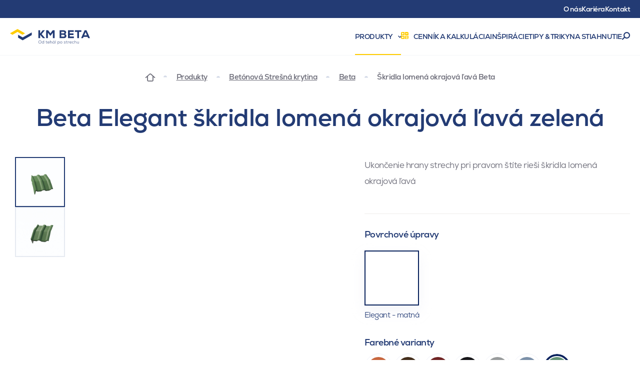

--- FILE ---
content_type: text/html; charset=utf-8
request_url: https://www.kmbeta.sk/beta-elegant-skridla-lomena-okrajova-lava-zelena
body_size: 20433
content:

<!DOCTYPE html>
<html lang="sk" class="no-js" data-basepath="" data-sentry='{"dsn" : "https://63f78cdb96e24e56914ff2fcbfa3e48f@sentry.giant.cz/110", "environment": "production", "tags": {"module": "frontend"}}'>
<head>
    <meta charset="utf-8">
    <meta name="viewport" content="width=device-width, initial-scale=1">
    <meta http-equiv="X-UA-Compatible" content="IE=edge">
    <meta name="author" content="Giant Interactive s.r.o">

    
    <title> Škridla lomená okrajová ľavá Beta | KM Beta</title>

    <link rel="apple-touch-icon" sizes="180x180" href="/assets/frontend/img/favicons/apple-touch-icon.1765203351.png">
    <link rel="icon" type="image/png" sizes="32x32" href="/assets/frontend/img/favicons/favicon-32x32.1765203351.png">
    <link rel="icon" type="image/png" sizes="16x16" href="/assets/frontend/img/favicons/favicon-16x16.1765203351.png">
    <link rel="manifest" href="/assets/frontend/img/favicons/site.1765203351.webmanifest">
    <link rel="shortcut icon" href="/assets/frontend/img/favicons/favicon.1765203351.ico">
    <link rel="mask-icon" href="/assets/frontend/img/favicons/safari-pinned-tab.1765203351.svg" color="#5bbad5">
    <meta name="msapplication-TileColor" content="#ffffff">
    <meta name="theme-color" content="#ffffff">
    <meta property="og:title" content=" Škridla lomená okrajová ľavá Beta ">
        <meta name="description" content="Ukončenie hrany strechy pri pravom štíte rieši škridla lomená okrajová ľavá">

    <meta name="seznam-wmt" content="tJdvQvn75AA3ZBHgyFBx5mnbi5cjywUY">

    
    
    
    
    
    
    
    

    
    <meta property="og:url" content="https://www.kmbeta.sk/beta-elegant-skridla-lomena-okrajova-lava-zelena">
    <meta property="og:title" content="Škridla lomená okrajová ľavá Beta | KM Beta">
    <meta property="og:type" content="website">
    <meta property="og:description" content="Ukončenie hrany strechy pri pravom štíte rieši škridla lomená okrajová ľavá">
    <meta property="og:locale" content="sk_SK">
    <meta property="og:site_name" content="KM Beta">
    


        <link rel="alternate" hreflang="cs" href="https://www.kmbeta.cz/beta-elegant-stresni-taska-lomena-okrajova-leva-zelena">
        <link rel="alternate" hreflang="sk" href="https://www.kmbeta.sk/beta-elegant-skridla-lomena-okrajova-lava-zelena">


    <script>
        document.documentElement.classList.remove('no-js')
        document.documentElement.classList.add('js')
    </script>

    <link rel="preload" href="/assets/frontend/css/main.min.1768402191.css" as="style">


    <link rel="preload" href="/assets/frontend/fonts/nexa/63da7eb9-ffa2-4219-8c73-0aeed9966113.woff2" as="font" type="font/woff2" crossorigin>
    <link rel="preload" href="/assets/frontend/fonts/nexa/71d6e219-e698-478c-b7a2-dc1f17fc1bd4.woff2" as="font" type="font/woff2" crossorigin>
    <link rel="preload" href="/assets/frontend/fonts/icons/1f58d08656398bc075e6ed1bd5ee0bd3.woff2" as="font" type="font/woff2" crossorigin>

    <script type="text/javascript">
        var MTIProjectId='2c8c5513-5fd5-49c3-94fa-93170f6ba65a';
        (function() {
                var mtiTracking = document.createElement('script');
                mtiTracking.type='text/javascript';
                mtiTracking.async='true';
                mtiTracking.src= '/assets/frontend/js/vendor/mtiFontTrackingCode.min.1768402191.js';
                (document.getElementsByTagName('head')[0]||document.getElementsByTagName('body')[0]).appendChild( mtiTracking );
        })();
    </script>
    <link rel="stylesheet" href="/assets/frontend/css/main.min.1768402191.css">

            <script type="application/ld+json">
            {"@context":"https://schema.org/","@type":"Product","name":"Škridla lomená okrajová ľavá Beta zelená Elegant - matná","url":"https://www.kmbeta.sk/beta-elegant-skridla-lomena-okrajova-lava-zelena","image":"https://www.kmbeta.sk/8596182002267/img","sku":"B-E-ZE-TLOL","gtin13":"8596182002267","color":"zelená","category":"Betónová Strešná krytina > Beta","width":{"@type":"https://schema.org/QuantitativeValue","value":0.0,"unitCode":"MMT"},"depth":{"@type":"https://schema.org/QuantitativeValue","value":0.0,"unitCode":"MMT"},"height":{"@type":"https://schema.org/QuantitativeValue","value":0.0,"unitCode":"MMT"},"description":"Ukončenie hrany strechy pri pravom štíte rieši škridla lomená okrajová ľavá\n","weight":{"@type":"https://schema.org/QuantitativeValue","value":7.3,"unitCode":"KGM"},"brand":{"@id":"https://www.kmbeta.cz/#organization"},"offers":{"@type":"Offer","url":"https://www.kmbeta.sk/beta-elegant-skridla-lomena-okrajova-lava-zelena","priceCurrency":"EUR","price":0.0,"itemCondition":"https://schema.org/NewCondition","availability":"https://schema.org/InStock","priceValidUntil":"2027-01-31","seller":{"@id":"https://www.kmbeta.cz/#organization"}}}
        </script>


    <script type="application/ld+json">
        {
            "@context": "https://schema.org",
            "@type": "WebPage",
            "@id": "https://www.kmbeta.sk/beta-elegant-skridla-lomena-okrajova-lava-zelena#webpage",
            "url": "https://www.kmbeta.sk/beta-elegant-skridla-lomena-okrajova-lava-zelena",
            "name": "Škridla lomená okrajová ľavá Beta",
            "isPartOf": {"@id": "https://www.kmbeta.cz/#website"},
            "breadcrumb": {"@id": "https://www.kmbeta.cz/#breadcrumbs"},
            "mainEntity": [
                {"@id": "https://www.kmbeta.cz/Faq/#faq"},
                {"@id": "https://www.kmbeta.cz/#qapage"}
            ]
        }
    </script>
    <script type="application/ld+json">
        {
            "@context": "https://schema.org",
            "@type": "WebSite",
            "@id": "https://www.kmbeta.cz/#website",
            "url": "https://www.kmbeta.cz/",
            "name": "KM Beta a.s.",
            "publisher": {
                "@id": "https://www.kmbeta.cz/#organization"
            },
            "potentialAction": {
                "@type": "SearchAction",
                "target": "https://www.kmbeta.cz/vysledky-vyhledavani?query={search_term_string}",
                "query-input": "required name=search_term_string"
            }
        }
    </script>
    <script>
        var FRONT_FILEMANAGER_API = "/Files/"
    </script>

    <link rel="dns-prefetch" href="https://cookies.giant.cz/">

    <script>
        window.dataLayer = window.dataLayer || []
        function gtag() {
            dataLayer.push(arguments)
        }

        ;(function () {
            var consent = {
                ad_storage: 'denied',
                analytics_storage: 'denied',
                functionality_storage: 'denied',
                personalization_storage: 'denied',
                security_storage: 'granted',
                ad_user_data: 'denied',
                ad_personalization: 'denied',
            }
            var values = document.cookie.match(/(?:^| )gCookieConsent=([^;]*)/)
            if (values && values[1]) {
                var settings = JSON.parse(decodeURIComponent(values[1]))
                consent.ad_storage = settings.ads ? 'granted' : 'denied'
                consent.analytics_storage = settings.stats ? 'granted' : 'denied'
                consent.functionality_storage = settings.prefs ? 'granted' : 'denied'
                consent.personalization_storage = settings.prefs ? 'granted' : 'denied'
                consent.ad_user_data = settings.ads ? 'granted' : 'denied'
                consent.ad_personalization = settings.ads ? 'granted' : 'denied'
            } else {
                consent.wait_for_update = 5000
            }
            gtag('consent', 'default', consent)
            gtag('set', 'ads_data_redaction', true)
            gtag({
                event: 'default_consent',
            })
        })()

        var GC_DEFAULT_STATE = true

        ;(function (w, d, s, l) {
            w[l] = w[l] || []
            w[l].push()
            var f = d.getElementsByTagName(s)[0],
                j = d.createElement(s)
            j.async = true
            j.src = 'https://cookies.giant.cz/assets/consent/js/loader.min.js'
            f.parentNode.insertBefore(j, f)
        })(window, document, 'script', 'dataLayer')
    </script>
    <!-- Google Tag Manager -->
    <script>(function(w, d, s, l, i) {
        w[l] = w[l] || []
        w[l].push({
        'gtm.start':
            new Date().getTime(), event: 'gtm.js',
        })
        var f = d.getElementsByTagName(s)[0],
        j = d.createElement(s), dl = l != 'dataLayer' ? '&l=' + l : ''
        j.async = true
        j.src =
        'https://www.googletagmanager.com/gtm.js?id=' + i + dl
        f.parentNode.insertBefore(j, f)
    })(window, document, 'script', 'dataLayer', 'GTM-WJXH77L')</script>
    <!-- End Google Tag Manager -->
    <!-- Global site tag (gtag.js) - Google Analytics -->
    <script type="text/plain" data-cookieconsent="stats" async="" src="https://www.googletagmanager.com/gtag/js?id=G-TMYNPS01XJ"></script>
    <script type="text/plain" data-cookieconsent="stats">
        window.dataLayer = window.dataLayer || []

        function gtag() {
            dataLayer.push(arguments)
        }

        gtag('js', new Date())

        gtag('config', "G-TMYNPS01XJ")
    </script>
    <!-- Hotjar Tracking Code for https://www.kmbeta.cz/ -->
    <script type="text/plain" data-cookieconsent="stats">
        (function(h, o, t, j, a, r) {
            h.hj = h.hj || function() {
            (h.hj.q = h.hj.q || []).push(arguments)
            }
            h._hjSettings = { hjid: 1344239, hjsv: 6 }
            a = o.getElementsByTagName('head')[0]
            r = o.createElement('script')
            r.async = 1
            r.src = t + h._hjSettings.hjid + j + h._hjSettings.hjsv
            a.appendChild(r)
        })(window, document, 'https://static.hotjar.com/c/hotjar-', '.js?sv=')
    </script>
</head>
<body class=" " data-component="Page">
    <noscript>
        <iframe height="0" src="https://www.googletagmanager.com/ns.html?id=GTM-WJXH77L" style="display:none;visibility:hidden" width="0"></iframe>
    </noscript>

    <div class="Wrapper" data-component="Wrapper">
        <div class="Wrapper-content">
<header class="Header">
    <div class="Header-row Header-row--1">
        <div class="Container Container--medium"> 
            <a class="Header-link LinkTrigger " href="/o-nas"><span class="Link Link--header Link--revertHover"> O&nbsp;nás</span></a>
            <a class="Header-link LinkTrigger " href="/kariera"><span class="Link Link--header Link--revertHover">Kariéra</span></a>
            <a class="Header-link LinkTrigger " href="/kontakt"><span class="Link Link--header Link--revertHover">Kontakt</span></a>
        </div>
    </div>
    <div>
        <div class="Header-row Header-row--2" data-component="Sticky3" data-options='{"isScrollOffsetCalculated":false}'>
            <div class="Container Container--medium">
                <a class="Header-logo" data-popupnav-category="" data-popupnav-trigger="hover" href="/">
                    <img src="/assets/frontend/img/logo2-sk.svg" alt="Logo" width="260" height="36">
                </a>
                <nav class="Header-nav">
                    <a class="Header-link Header-link--hasDropdown LinkTrigger is-active" data-popupnav-category="popupnav-produkty" data-popupnav-trigger="hover" href="/produkty">
                        <span class="Link Link--header Link--revertHover">
                            Produkty
                        </span>
                    </a>
                    <a class="Header-link LinkTrigger " data-popupnav-category="" data-popupnav-trigger="hover" href="/kalkulacky">
                        <span class="Link Link--header Link--revertHover">
                            <span class="Icon Icon--calc color-yellow mr-10" aria-hidden="true"></span>
                            Cenník a&nbsp;kalkulácia
                        </span>
                    </a>
                    <a class="Header-link LinkTrigger " href="/inspiracia">
                        <span class="Link Link--header Link--revertHover" data-popupnav-category="" data-popupnav-trigger="hover">Inšpirácie</span>
                    </a>
                    <a class="Header-link LinkTrigger " href="/tipy-triky">
                        <span class="Link Link--header Link--revertHover" data-popupnav-category="" data-popupnav-trigger="hover">Tipy &amp; triky</span>
                    </a>
                    <a class="Header-link LinkTrigger " href="/na-stiahnutie">
                        <span class="Link Link--header Link--revertHover" data-popupnav-category="" data-popupnav-trigger="hover">Na stiahnutie</span>
                    </a>
                    <a class="Header-searchOpener SearchOpener" href="#search" data-component="SearchOpener">Vyhľadávanie</a>
                </nav>
            </div>
        </div>
    </div>
</header>
        <nav class="Breadcrumbs color-grey">
            
                <a class="Breadcrumbs-homepage" aria-label="Domovská stránka" href="/">
                    <span class="Icon Icon--home"></span>
                </a>
                    <a href="/produkty">Produkty</a>
                    <a href="/stresni-krytina">Betónová Strešná krytina</a>
                    <a href="/beta">Beta</a>
                    <p>Škridla lomená okrajová ľavá Beta</p>
        </nav>


    <script type="application/ld+json">
        {
            "@context": "https://schema.org",
            "@type": "BreadcrumbList",
            "@id": "https://www.kmbeta.cz/#breadcrumbs",
            "itemListElement": [
                {
                    "@type": "ListItem",
                    "position": 1,
                    "name": "Domů",
                    "item": "/"
                }
                ,{
                    "@type": "ListItem",
                    "position": 2,
                    "name": "Produkty",
                    "item": "/produkty"
                }
                ,{
                    "@type": "ListItem",
                    "position": 3,
                    "name": "Betónová Strešná krytina",
                    "item": "/stresni-krytina"
                }
                ,{
                    "@type": "ListItem",
                    "position": 4,
                    "name": "Beta",
                    "item": "/beta"
                }
                ,{
                    "@type": "ListItem",
                    "position": 5,
                    "name": "Škridla lomená okrajová ľavá Beta",
                    "item": "/beta-elegant-skridla-lomena-okrajova-lava-zelena"
                }
            ]
        }
    </script>

    <div class="product-Detail" data-component="ProductDetail" data-bg-end="main">
        <div class="PageHeader">
        </div>

        <section class="Section Section--bare">
            <div class="Container">
                <div class="product-Detail-intro" data-ref="intro">
                    <div class="product-Detail-title">
                        <h1 class="Alpha" data-ref="name">
                            Beta Elegant škridla lomená okrajová ľavá zelená
                        </h1>
                    </div>
                    <div class="product-Detail-visual">
        <div class="product-Gallery product-Gallery--basic" data-component="ProductGallery" tabindex="0" data-ref="productGallery">
            <div class="product-Gallery-preview is-active" data-ref="preview" data-data='{"index": 0}'>
                        <img class="product-Gallery-previewImage" src="/data/files/bf/950/7c59d5218af785a959d44b01d3fd7e6a4e7/beta-okrajova-leva-lomena-elegant-zelena-2.800x600.shrink_only.q85.png" srcset="/data/files/bf/950/7c59d5218af785a959d44b01d3fd7e6a4e7/beta-okrajova-leva-lomena-elegant-zelena-2_retina.1600x1200.shrink_only.q65.png 2x" width="800" height="600" alt="">
            </div>
            <div class="product-Gallery-rotator" data-ref="rotator">
                <div class="product-Detail-rotator Rotator Rotator--x" data-component="RotatorBase" id="rotator" data-ref="ProductDetail:rotatorBase" data-options='{"direction":"x"}'>
                    <script type="text/x-template" data-ref="RotatorBase:jsonData">
                        {"images":[]}
                    </script>
                    <div class="Rotator-rotator" data-ref="rotator">
                    </div>
                    <div class="Rotator-info" data-ref="info"></div>
                </div>
            </div>
            <div class="product-Gallery-thumbListWrap">
                <ul class="product-Gallery-thumbList" data-ref="thumbList">
                        <li data-ref="thumb" data-src="/data/files/bf/950/7c59d5218af785a959d44b01d3fd7e6a4e7/beta-okrajova-leva-lomena-elegant-zelena-2.800x600.shrink_only.q85.png" class="product-Gallery-thumb is-selected">
                            <img src="/data/files/bf/950/7c59d5218af785a959d44b01d3fd7e6a4e7/beta-okrajova-leva-lomena-elegant-zelena-2.100x100.shrink_only.q85.png" width="100" height="72" alt="" loading="lazy">
                        </li>
                        <li data-ref="thumb" data-src="/data/files/cd/4c5/59efde7f8f2e929ce69cbe47e8bd2e4b036/beta-okrajova-leva-lomena-elegant-zelena-1.800x600.shrink_only.q85.png" class="product-Gallery-thumb">
                            <img src="/data/files/cd/4c5/59efde7f8f2e929ce69cbe47e8bd2e4b036/beta-okrajova-leva-lomena-elegant-zelena-1.100x100.shrink_only.q85.png" width="100" height="72" alt="" loading="lazy">
                        </li>

                </ul>
            </div>
            <script type="text/x-template" data-ref="thumbTemplate">
                <li class="product-Gallery-thumb" data-ref="thumb" data-src="{srcPreview}">
                    <img src="{src}" srcset="{srcset}" alt="" loading="lazy"/>
                </li>
            </script>
            <script type="text/x-template" data-ref="thumbRotatorTemplate">
                <li class="product-Gallery-thumb RotatorHoverTrigger" data-ref="thumb" data-rotator>
                    <span class="RotatorPlayControl">
                        <span class="RotatorPlayControl-label">360°</span>
                        <img src="{src}" srcset="{srcset}" alt="" loading="lazy">
                    </span>
                </li>
            </script>
        </div>

                    </div>
                    <form class="product-Detail-content">
                            <div class="product-DetailDescription Text Text--content Text--compact Text--productDetailDescription color-grey mt-20" >
                                <div class="product-DetailDescription-content" data-ref="content">
                                        <div data-text-short>
                                            <p>Ukončenie hrany strechy pri pravom štíte rieši škridla lomená okrajová ľavá</p>

                                        </div>
                                </div>
                            </div>
                            <hr class="Separator mb-20 xl:mb-30 mt-20 xl:mt-40">

                            <fieldset class="mb-10 lg:mb-20">
                                <legend class="Label Label--large mb-15">Povrchové úpravy</legend>
                                <div>
                                        <label class="InputSurface mb-15" data-ref="surface">
                                            <input type="radio" value="Elegant-matná" name="variantGroup" checked>
                                            <div class="InputSurface-trigger">



        <div class="product-Image InputSurface-image ">
                    <img
            class="is-lazy"
            data-src="/data/files/bf/950/7c59d5218af785a959d44b01d3fd7e6a4e7/beta-okrajova-leva-lomena-elegant-zelena-2.200x200.fit.q85.png"
            data-srcset="
                /data/files/bf/950/7c59d5218af785a959d44b01d3fd7e6a4e7/beta-okrajova-leva-lomena-elegant-zelena-2.70x70.fit.q85.png 70w,
                /data/files/bf/950/7c59d5218af785a959d44b01d3fd7e6a4e7/beta-okrajova-leva-lomena-elegant-zelena-2_retina.140x140.fit.q65.png 140w,
                /data/files/bf/950/7c59d5218af785a959d44b01d3fd7e6a4e7/beta-okrajova-leva-lomena-elegant-zelena-2.200x200.fit.q85.png 200w,
                /data/files/bf/950/7c59d5218af785a959d44b01d3fd7e6a4e7/beta-okrajova-leva-lomena-elegant-zelena-2_retina.400x400.fit.q65.png 400w,
                /data/files/bf/950/7c59d5218af785a959d44b01d3fd7e6a4e7/beta-okrajova-leva-lomena-elegant-zelena-2.800x800.fit.q85.png 800w,
                /data/files/bf/950/7c59d5218af785a959d44b01d3fd7e6a4e7/beta-okrajova-leva-lomena-elegant-zelena-2_retina.1600x1600.fit.q65.png 1600w
                "
            alt=""
            data-sizes="auto"
           >
        <noscript>
            <img
                src="/data/files/bf/950/7c59d5218af785a959d44b01d3fd7e6a4e7/beta-okrajova-leva-lomena-elegant-zelena-2.200x200.fit.q85.png"
                alt=""
           >
        </noscript>

        </div>
                                                <span class="InputSurface-label">
                                                    Elegant - matná
                                                </span>
                                            </div>
                                        </label>
                                </div>
                            </fieldset>
                            <fieldset class="mb-20 lg:mb-50">
                                <legend class="Label Label--large">Farebné varianty</legend>

                                    <div data-show-if="variantGroup==Elegant-matná"  data-variantgroup>
                                        <div class="ColorList ColorList--large" role="group">
                                                <div class="Color Color--large" data-tooltip-position="bottom" data-tooltip-content="cihlová">
                                                    <label>
                                                        <input type="radio" name="variant" value="197"  data-color="cihlová">
                                                        <span class="Color-color" style="color: #C7663E">cihlová</span>
                                                    </label>
                                                </div>
                                                <div class="Color Color--large" data-tooltip-position="bottom" data-tooltip-content="hnědá">
                                                    <label>
                                                        <input type="radio" name="variant" value="199"  data-color="hnědá">
                                                        <span class="Color-color" style="color: #432D1B">hnědá</span>
                                                    </label>
                                                </div>
                                                <div class="Color Color--large" data-tooltip-position="bottom" data-tooltip-content="višňová">
                                                    <label>
                                                        <input type="radio" name="variant" value="201"  data-color="višňová">
                                                        <span class="Color-color" style="color: #6E2323">višňová</span>
                                                    </label>
                                                </div>
                                                <div class="Color Color--large" data-tooltip-position="bottom" data-tooltip-content="černá">
                                                    <label>
                                                        <input type="radio" name="variant" value="198"  data-color="černá">
                                                        <span class="Color-color" style="color: #151418">černá</span>
                                                    </label>
                                                </div>
                                                <div class="Color Color--large" data-tooltip-position="bottom" data-tooltip-content="šedá">
                                                    <label>
                                                        <input type="radio" name="variant" value="200"  data-color="šedá">
                                                        <span class="Color-color" style="color: #989B9C">šedá</span>
                                                    </label>
                                                </div>
                                                <div class="Color Color--large" data-tooltip-position="bottom" data-tooltip-content="modrá">
                                                    <label>
                                                        <input type="radio" name="variant" value="1151"  data-color="modrá">
                                                        <span class="Color-color" style="color: #7B90A8">modrá</span>
                                                    </label>
                                                </div>
                                                <div class="Color Color--large" data-tooltip-position="bottom" data-tooltip-content="zelená">
                                                    <label>
                                                        <input type="radio" name="variant" value="1152" checked data-color="zelená">
                                                        <span class="Color-color" style="color: #629275">zelená</span>
                                                    </label>
                                                </div>
                                        </div>
                                    </div>
                            </fieldset>

                        <div class="product-Detail-contentFooter mb-30">
                            <dl class="product-Detail-contentFooterInfo mb-20">
                                <div>
                                    <dt class="inline">Dostupnosť:</dt>
                                    <dd class="inline color-green text-bold " data-ref="available">Skladom</dd>
                                    <dd class="inline color-red text-bold hidden" data-ref="notAvailable">Nie je skladom</dd>
                                </div>
                                <div>
                                    <dt class="inline">Katalógové označenie:</dt>
                                    <dd class="inline text-noWrap" data-ref="code">B-E-ZE-TLOL</dd>
                                </div>
                            </dl>
                            <div class="product-Detail-contentFooterCTA">
                                    <a class="product-Detail-button Button Button--yellow Button--hoverDarkYellow mb-20 smw:mb-0 md:mb-20 md:w-210 xl:mb-0 xl:mr-20" href="/kalkulacky">Chci to spočítat</a>
                                    <a href="#modal-contact" class="product-Detail-button Button Button--blue Button--transparent Button--hoverBlue md:w-210" data-component="ModalOpener">Chci poradit</a>
                            </div>
                        </div>
                    </form>
                </div>
            </div>
        </section>

        <div class="Container">
            <div class="Separator"></div>
        </div>


        <section class="Section Section--slim SectionSymbol SectionSymbol--topRight">
            <div class="Container">
                <div class="product-SectionLinks">
                    <h2 class="product-SectionLinks-title Caption">Hlavná kategória</h2>
                    <div class="Text Text--content">
                        <a class="Link Link--revertHover" href="#technicke-parametry">Technické parametre</a>
                        <a class="Link Link--revertHover" href="#dokumenty-ke-stazeni">Dokumenty na stiahnutie</a>
                        <a class="Link Link--revertHover" href="#doplnky">Ďalšie materiály a&nbsp;príslušenstvo</a>
                        <a class="Link Link--revertHover" href="#kontakt">Kontakt</a>
                    </div>
                </div>


<img class="is-lazy u-noLazyFade LogoSymbol " data-src="/assets/frontend/img/components/image/logo-symbol.1765203351.png" alt="" data-component="Parallax" data-ratio=".7">
            </div>
        </section>

        <div class="Section Section--appended SectionProductDetailHeaderSpacer">
            <div class="Container">
                <div class="Separator"></div>
            </div>
        </div>

        <section class="Section Section--appended" id="technicke-parametry">
            <div class="Container" id="snippet--productParameters">
                                    <h2 class="SectionHeader SectionHeader--border">
                        <span class="SectionHeader-title Beta">Technické parametre</span>
                        <span class="SectionHeader-controls">
                        <span class="Grid gmb-5 gap-10 justify-end u-inputWhite">
                                Beta Elegant škridla lomená okrajová ľavá zelená
                        </span>
                    </span>
                    </h2>
                    <div  class="product-TechnicalPaper">
                        <div class="product-TechnicalPaper-table">

                            <h2 class="Label Label--large Label--border w-full pb-15">
                                Specifikace Beta Elegant škridla lomená okrajová ľavá zelená</h2>
                            <div class="Grid">
                                <div class="FixedTable FixedTable--technicalPaper FixedTable--tightEdges xl:w-6/12">
                                    <div class="FixedTable-wrap">
                                        <table class="FixedTable-table text-left">
                                            <tr data-syncheight="technicalpaper-row0" data-media="xlargeUp">
                                                <th class="u-colKey color-grey">Ktegória</th>
                                                    <td class="u-colValue"><a href="/beta#mansardova-a-uzlabni-hrana">Mansardová a úžlabní hrana</a></td>
                                            </tr>
                                            <tr data-syncheight="technicalpaper-row1" data-media="xlargeUp">
                                                <th class="u-colKey color-grey">Počet ks na palete
</th>
                                                    <td class="u-colValue">1 ks</td>
                                            </tr>
                                            <tr data-syncheight="technicalpaper-row2" data-media="xlargeUp">
                                                <th class="u-colKey color-grey">Spotreba</th>
                                                    <td class="u-colValue">3.3 ks/bm</td>
                                            </tr>
                                            <tr data-syncheight="technicalpaper-row3" data-media="xlargeUp">
                                                <th class="u-colKey color-grey">Povrchová úprava</th>
                                                    <td class="u-colValue">Elegant - matná</td>
                                            </tr>
                                    </table>
                                </div>
                            </div>
                            <div class="FixedTable FixedTable--technicalPaper FixedTable--tightEdges xl:w-6/12">
                                <div class="FixedTable-wrap">
                                    <table class="FixedTable-table text-left">
                                            <tr data-syncheight="technicalpaper-row0" data-media="xlargeUp">
                                                <th class="u-colKey color-grey">Vhodný pro typ střechy</th>
                                                    <td class="u-colValue">
                                                            <a href="/beta/mansardova-strecha">Mansardová strecha</a>
                                                            
                                                    </td>
                                            </tr>
                                            <tr data-syncheight="technicalpaper-row1" data-media="xlargeUp">
                                                <th class="u-colKey color-grey">Hmotnosť 
</th>
                                                    <td class="u-colValue">7.3 kg</td>
                                            </tr>
                                            <tr data-syncheight="technicalpaper-row2" data-media="xlargeUp">
                                                <th class="u-colKey color-grey">Hmotnosť balenia</th>
                                                    <td class="u-colValue">7.3 kg</td>
                                            </tr>
                                            <tr data-syncheight="technicalpaper-row3" data-media="xlargeUp">
                                                <th class="u-colKey color-grey">Rozmery</th>
                                                    <td class="u-colValue">420×331×12 mm</td>
                                            </tr>
                                    </table>
                                </div>
                            </div>
                        </div>

                        </div>
                    </div>
            </div>
        </section>

        <section class="Section Section--appended" id="dokumenty-ke-stazeni">
            <div id="snippet--productDocuments">
                

                <div data-component="ProductDetailDocuments" data-options='{"maxVisibleCount": 5}'>
                    <div class="Container">
                        <div class="SectionHeader SectionHeader--border SectionHeader--documents">
                            <h2 class="SectionHeader-title Beta">Dokumenty na stiahnutie</h2>
                            <div class="SectionHeader-controls">
                                <div class="SectionHeader-controlsGrid Grid gmb-5 gap-10 justify-end u-inputWhite">


                                            <div class="md:w-4/12 lg:3/12 xl:w-3/12">

 
 
 


 
 
<div
     class="FormItem">

        <label class="Label Label--notVisible" for="document_year">
            
        </label>


            <div class="Select" data-component="Select" options="&#123;}" >
                <select class="Select-select" name="document_year" data-select>
                        <option value="2022" selected>2022</option>
                        <option value="2020" >2020</option>
                        <option value="2013" >2013</option>
                </select>
                <div class="Select-placeholder" data-placeholder>
                    2022
                </div>
            </div>



</div>                                            </div>


                                </div>
                            </div>
                        </div>
                    </div>

                        <div class="Container Container--narrower">
                            <h2 class="Label Label--large w-full md:pb-15">Ke stažení</h2>
                            <div class="document-TableProductDetail">




        <a class="document-CardRow document-CardRow--pdf " href="/data/files/28/d92/0c50f5dba2856418bbe644b4ee3c1a5e74a/tl-stresni-krytina-beta-2.pdf" download data-no-swup data-expyear="" data-year="2022" data-ref="item">
            <span class="document-CardRow-title" title="TL_Stresni_krytina_Beta">TL_Stresni_krytina_Beta</span>
            <span class="document-CardRow-year text-noWrap"><span class="md:hidden">Platnost od</span> 20. 5. 2022</span>
            <span class="document-CardRow-category">Technické a bezpečnostní listy</span>
            <span class="document-CardRow-size">
                <span>PDF</span>
                <span>2.93 MB</span>
            </span>
        </a>





        <a class="document-CardRow document-CardRow--pdf  hidden" href="/data/files/38/bbb/d2c3ab34d6215a8019bcb01f58321d7716c/ce-stitek-01-07-2013.pdf" download data-no-swup data-expyear="2020" data-year="2013" data-ref="item">
            <span class="document-CardRow-title" title="CE štítek_01_07_2013">CE štítek_01_07_2013</span>
            <span class="document-CardRow-year text-noWrap"><span class="md:hidden">Platnost od</span> 1. 7. 2013</span>
            <span class="document-CardRow-category">CE štítek</span>
            <span class="document-CardRow-size">
                <span>PDF</span>
                <span>120.92 kB</span>
            </span>
        </a>





        <a class="document-CardRow document-CardRow--pdf " href="/data/files/ba/18c/ed2ff6a6c53da3c09002a1fa492231e9c43/ce-stitek-05-04-2020.pdf" download data-no-swup data-expyear="" data-year="2020" data-ref="item">
            <span class="document-CardRow-title" title="CE štítek_05_04_2020">CE štítek_05_04_2020</span>
            <span class="document-CardRow-year text-noWrap"><span class="md:hidden">Platnost od</span> 5. 4. 2020</span>
            <span class="document-CardRow-category">CE štítek</span>
            <span class="document-CardRow-size">
                <span>PDF</span>
                <span>82.81 kB</span>
            </span>
        </a>





        <a class="document-CardRow document-CardRow--pdf  hidden" href="/data/files/cc/557/abf91ea8d12aba13cd701e8658748e53995/pov-01-07-2013.pdf" download data-no-swup data-expyear="2020" data-year="2013" data-ref="item">
            <span class="document-CardRow-title" title="POV_01_07_2013">POV_01_07_2013</span>
            <span class="document-CardRow-year text-noWrap"><span class="md:hidden">Platnost od</span> 1. 7. 2013</span>
            <span class="document-CardRow-category">Prohlášení o vlastnostech</span>
            <span class="document-CardRow-size">
                <span>PDF</span>
                <span>152.46 kB</span>
            </span>
        </a>





        <a class="document-CardRow document-CardRow--pdf " href="/data/files/ec/fa2/4beb30b4abb5a52d0c4888291e516b883ae/pov-05-04-2020.pdf" download data-no-swup data-expyear="" data-year="2020" data-ref="item">
            <span class="document-CardRow-title" title="POV_05_04_2020">POV_05_04_2020</span>
            <span class="document-CardRow-year text-noWrap"><span class="md:hidden">Platnost od</span> 5. 4. 2020</span>
            <span class="document-CardRow-category">Prohlášení o vlastnostech</span>
            <span class="document-CardRow-size">
                <span>PDF</span>
                <span>230.28 kB</span>
            </span>
        </a>

                            </div>
                            <button class="Link mt-20 lg:mt-40 hidden" data-show-more-documents>Zobraziť všetko (-4)</button>
                        </div>

                        <div class="Container Container--narrower mt-20 md:mt-40">
                            <h2 class="Label Label--large w-full mb-5 md:mb-15">Ostatní dokumenty</h2>
                            <div class="Grid gap-40 gmb-10">
                                    <div class="smw:w-6/12 lg:w-4/12 xl:w-3/12">

        <a class="document-CardCompact document-CardCompact--pdf " href="/data/files/2e/62d/0950ea575f91ae0672cbb44bb2fdd406d66/kmbeta-technicka-prirucka-bsk.pdf" target="_blank" title="KMBeta_Technicka_prirucka_BSK_">
            <strong>KMBeta_Technicka_prirucka_BSK_</strong>
            <span class="document-CardCompact-size">
                <span>PDF</span>
                <span>31.58 MB</span>
            </span>
        </a>

                                    </div>
                                    <div class="smw:w-6/12 lg:w-4/12 xl:w-3/12">

        <a class="document-CardCompact document-CardCompact--pdf " href="/data/files/f2/df7/e427cd031f669205b589383e815057a36d0/vop-km-beta-spol-s-r-o-1-9-2024.pdf" target="_blank" title="VOP KM BETA spol. s r.o. - 1.9.2024">
            <strong>VOP KM BETA spol. s r.o. - 1.9.2024</strong>
            <span class="document-CardCompact-size">
                <span>PDF</span>
                <span>745.50 kB</span>
            </span>
        </a>

                                    </div>
                                    <div class="smw:w-6/12 lg:w-4/12 xl:w-3/12">

        <a class="document-CardCompact document-CardCompact--pdf " href="/data/files/7c/146/5352b463f22dc6ed42dee8b1ac485192c33/zarucni-list.pdf" target="_blank" title="Vzor_záručního_listu">
            <strong>Vzor_záručního_listu</strong>
            <span class="document-CardCompact-size">
                <span>PDF</span>
                <span>162.44 kB</span>
            </span>
        </a>

                                    </div>
                                    <div class="smw:w-6/12 lg:w-4/12 xl:w-3/12">

        <a class="document-CardCompact document-CardCompact--pdf " href="/data/files/84/a35/409c7a2e534c50f22d8b3cc3f8c4ca16090/registracni-formular.pdf" target="_blank" title="Žádost_o_záruku">
            <strong>Žádost_o_záruku</strong>
            <span class="document-CardCompact-size">
                <span>PDF</span>
                <span>2.18 MB</span>
            </span>
        </a>

                                    </div>
                                    <div class="smw:w-6/12 lg:w-4/12 xl:w-3/12">

        <a class="document-CardCompact document-CardCompact--pdf " href="/data/files/2d/260/8474b3b1e766c4051a99aa26979b71e9960/reklamacni-rad.pdf" target="_blank" title="Reklamační řád">
            <strong>Reklamační řád</strong>
            <span class="document-CardCompact-size">
                <span>PDF</span>
                <span>74.70 kB</span>
            </span>
        </a>

                                    </div>
                                    <div class="smw:w-6/12 lg:w-4/12 xl:w-3/12">

        <a class="document-CardCompact document-CardCompact--pdf " href="/data/files/30/c39/76fae7e55f61357bb17ede221801071e056/iso-certifikat.pdf" target="_blank" title="ISO_certifikát">
            <strong>ISO_certifikát</strong>
            <span class="document-CardCompact-size">
                <span>PDF</span>
                <span>333.35 kB</span>
            </span>
        </a>

                                    </div>
                            </div>
                        </div>
                </div>
            </div>
        </section>



        <section class="Section Section--appended" id="doplnky">
            <div class="Container">
                <div class="SectionHeader SectionHeader--border">
                    <h2 class="Beta">Ďalšie materiály a&nbsp;príslušenstvo</h2>
                </div>
            </div>

            <div class="Container">
                <div id="snippet--productSubcategories">
                    
                            <div class="Grid gap-10 lg:gap-20 gmb-15 lg:gmb-30">





        <article class="product-CategoryCardAlt w-6/12 md:w-4/12 lg:w-3/12 xxl:w-2/12">
            <a class="product-CategoryCardAlt-link" href="/beta#stresne-skridle">



        <div class="product-Image mb-10 product-Image--cover">
                    <img
            class="is-lazy"
            data-src="/data/files/af/4d4/5b25ebed3e6942287c362a3b203cf334a67/beta-zakladni-ze.200x200.fit.q85.png"
            data-srcset="
                /data/files/af/4d4/5b25ebed3e6942287c362a3b203cf334a67/beta-zakladni-ze.70x70.fit.q85.png 70w,
                /data/files/af/4d4/5b25ebed3e6942287c362a3b203cf334a67/beta-zakladni-ze_retina.140x140.fit.q65.png 140w,
                /data/files/af/4d4/5b25ebed3e6942287c362a3b203cf334a67/beta-zakladni-ze.200x200.fit.q85.png 200w,
                /data/files/af/4d4/5b25ebed3e6942287c362a3b203cf334a67/beta-zakladni-ze_retina.400x400.fit.q65.png 400w,
                /data/files/af/4d4/5b25ebed3e6942287c362a3b203cf334a67/beta-zakladni-ze.800x800.fit.q85.png 800w,
                /data/files/af/4d4/5b25ebed3e6942287c362a3b203cf334a67/beta-zakladni-ze_retina.1600x1600.fit.q65.png 1600w
                "
            alt=""
            data-sizes="auto"
           >
        <noscript>
            <img
                src="/data/files/af/4d4/5b25ebed3e6942287c362a3b203cf334a67/beta-zakladni-ze.200x200.fit.q85.png"
                alt=""
           >
        </noscript>

        </div>
                <strong class="leading-snug block">Strešné škridle (2)</strong>
            </a>
        </article>







        <article class="product-CategoryCardAlt w-6/12 md:w-4/12 lg:w-3/12 xxl:w-2/12">
            <a class="product-CategoryCardAlt-link" href="/beta#stitova-hrana">



        <div class="product-Image mb-10 product-Image--cover">
                    <img
            class="is-lazy"
            data-src="/data/files/d1/2a9/94c5886be642b1f7389605acdb88867da0e/beta-okrajova-ze.200x200.fit.q85.png"
            data-srcset="
                /data/files/d1/2a9/94c5886be642b1f7389605acdb88867da0e/beta-okrajova-ze.70x70.fit.q85.png 70w,
                /data/files/d1/2a9/94c5886be642b1f7389605acdb88867da0e/beta-okrajova-ze_retina.140x140.fit.q65.png 140w,
                /data/files/d1/2a9/94c5886be642b1f7389605acdb88867da0e/beta-okrajova-ze.200x200.fit.q85.png 200w,
                /data/files/d1/2a9/94c5886be642b1f7389605acdb88867da0e/beta-okrajova-ze_retina.400x400.fit.q65.png 400w,
                /data/files/d1/2a9/94c5886be642b1f7389605acdb88867da0e/beta-okrajova-ze.800x800.fit.q85.png 800w,
                /data/files/d1/2a9/94c5886be642b1f7389605acdb88867da0e/beta-okrajova-ze_retina.1600x1600.fit.q65.png 1600w
                "
            alt=""
            data-sizes="auto"
           >
        <noscript>
            <img
                src="/data/files/d1/2a9/94c5886be642b1f7389605acdb88867da0e/beta-okrajova-ze.200x200.fit.q85.png"
                alt=""
           >
        </noscript>

        </div>
                <strong class="leading-snug block">Štítová hrana (2)</strong>
            </a>
        </article>







        <article class="product-CategoryCardAlt w-6/12 md:w-4/12 lg:w-3/12 xxl:w-2/12">
            <a class="product-CategoryCardAlt-link" href="/beta#vetranie-strechy">



        <div class="product-Image mb-10 product-Image--cover">
                    <img
            class="is-lazy"
            data-src="/data/files/76/e08/35f059c9640f2eed6fb5ea434b94ca88e03/beta-vetraci-ze.200x200.fit.q85.png"
            data-srcset="
                /data/files/76/e08/35f059c9640f2eed6fb5ea434b94ca88e03/beta-vetraci-ze.70x70.fit.q85.png 70w,
                /data/files/76/e08/35f059c9640f2eed6fb5ea434b94ca88e03/beta-vetraci-ze_retina.140x140.fit.q65.png 140w,
                /data/files/76/e08/35f059c9640f2eed6fb5ea434b94ca88e03/beta-vetraci-ze.200x200.fit.q85.png 200w,
                /data/files/76/e08/35f059c9640f2eed6fb5ea434b94ca88e03/beta-vetraci-ze_retina.400x400.fit.q65.png 400w,
                /data/files/76/e08/35f059c9640f2eed6fb5ea434b94ca88e03/beta-vetraci-ze.800x800.fit.q85.png 800w,
                /data/files/76/e08/35f059c9640f2eed6fb5ea434b94ca88e03/beta-vetraci-ze_retina.1600x1600.fit.q65.png 1600w
                "
            alt=""
            data-sizes="auto"
           >
        <noscript>
            <img
                src="/data/files/76/e08/35f059c9640f2eed6fb5ea434b94ca88e03/beta-vetraci-ze.200x200.fit.q85.png"
                alt=""
           >
        </noscript>

        </div>
                <strong class="leading-snug block">Vetranie strechy (4)</strong>
            </a>
        </article>







        <article class="product-CategoryCardAlt w-6/12 md:w-4/12 lg:w-3/12 xxl:w-2/12">
            <a class="product-CategoryCardAlt-link" href="/beta#protisnehove-zabrany">



        <div class="product-Image mb-10 product-Image--cover">
                    <img
            class="is-lazy"
            data-src="/data/files/6c/ca7/ba4b0b27f224911574de01922b4ee4a8d62/beta-protisnehova-ze.200x200.fit.q85.png"
            data-srcset="
                /data/files/6c/ca7/ba4b0b27f224911574de01922b4ee4a8d62/beta-protisnehova-ze.70x70.fit.q85.png 70w,
                /data/files/6c/ca7/ba4b0b27f224911574de01922b4ee4a8d62/beta-protisnehova-ze_retina.140x140.fit.q65.png 140w,
                /data/files/6c/ca7/ba4b0b27f224911574de01922b4ee4a8d62/beta-protisnehova-ze.200x200.fit.q85.png 200w,
                /data/files/6c/ca7/ba4b0b27f224911574de01922b4ee4a8d62/beta-protisnehova-ze_retina.400x400.fit.q65.png 400w,
                /data/files/6c/ca7/ba4b0b27f224911574de01922b4ee4a8d62/beta-protisnehova-ze.800x800.fit.q85.png 800w,
                /data/files/6c/ca7/ba4b0b27f224911574de01922b4ee4a8d62/beta-protisnehova-ze_retina.1600x1600.fit.q65.png 1600w
                "
            alt=""
            data-sizes="auto"
           >
        <noscript>
            <img
                src="/data/files/6c/ca7/ba4b0b27f224911574de01922b4ee4a8d62/beta-protisnehova-ze.200x200.fit.q85.png"
                alt=""
           >
        </noscript>

        </div>
                <strong class="leading-snug block">Protisnehové zábrany (8)</strong>
            </a>
        </article>







        <article class="product-CategoryCardAlt w-6/12 md:w-4/12 lg:w-3/12 xxl:w-2/12">
            <a class="product-CategoryCardAlt-link" href="/beta#pultova-strecha">



        <div class="product-Image mb-10 product-Image--cover">
                    <img
            class="is-lazy"
            data-src="/data/files/a6/ae2/d14a17abfd74d6d8e745ddc8dce64916629/beta-pultova-ze.200x200.fit.q85.png"
            data-srcset="
                /data/files/a6/ae2/d14a17abfd74d6d8e745ddc8dce64916629/beta-pultova-ze.70x70.fit.q85.png 70w,
                /data/files/a6/ae2/d14a17abfd74d6d8e745ddc8dce64916629/beta-pultova-ze_retina.140x140.fit.q65.png 140w,
                /data/files/a6/ae2/d14a17abfd74d6d8e745ddc8dce64916629/beta-pultova-ze.200x200.fit.q85.png 200w,
                /data/files/a6/ae2/d14a17abfd74d6d8e745ddc8dce64916629/beta-pultova-ze_retina.400x400.fit.q65.png 400w,
                /data/files/a6/ae2/d14a17abfd74d6d8e745ddc8dce64916629/beta-pultova-ze.800x800.fit.q85.png 800w,
                /data/files/a6/ae2/d14a17abfd74d6d8e745ddc8dce64916629/beta-pultova-ze_retina.1600x1600.fit.q65.png 1600w
                "
            alt=""
            data-sizes="auto"
           >
        <noscript>
            <img
                src="/data/files/a6/ae2/d14a17abfd74d6d8e745ddc8dce64916629/beta-pultova-ze.200x200.fit.q85.png"
                alt=""
           >
        </noscript>

        </div>
                <strong class="leading-snug block">Pultová strecha (5)</strong>
            </a>
        </article>







        <article class="product-CategoryCardAlt w-6/12 md:w-4/12 lg:w-3/12 xxl:w-2/12">
            <a class="product-CategoryCardAlt-link" href="/beta#stresne-prestupy">



        <div class="product-Image mb-10 product-Image--cover">
                    <img
            class="is-lazy"
            data-src="/data/files/55/cda/9ad8dc7ef7bf7a164b3a284294107b2dc83/beta-prostupova-ze.200x200.fit.q85.png"
            data-srcset="
                /data/files/55/cda/9ad8dc7ef7bf7a164b3a284294107b2dc83/beta-prostupova-ze.70x70.fit.q85.png 70w,
                /data/files/55/cda/9ad8dc7ef7bf7a164b3a284294107b2dc83/beta-prostupova-ze_retina.140x140.fit.q65.png 140w,
                /data/files/55/cda/9ad8dc7ef7bf7a164b3a284294107b2dc83/beta-prostupova-ze.200x200.fit.q85.png 200w,
                /data/files/55/cda/9ad8dc7ef7bf7a164b3a284294107b2dc83/beta-prostupova-ze_retina.400x400.fit.q65.png 400w,
                /data/files/55/cda/9ad8dc7ef7bf7a164b3a284294107b2dc83/beta-prostupova-ze.800x800.fit.q85.png 800w,
                /data/files/55/cda/9ad8dc7ef7bf7a164b3a284294107b2dc83/beta-prostupova-ze_retina.1600x1600.fit.q65.png 1600w
                "
            alt=""
            data-sizes="auto"
           >
        <noscript>
            <img
                src="/data/files/55/cda/9ad8dc7ef7bf7a164b3a284294107b2dc83/beta-prostupova-ze.200x200.fit.q85.png"
                alt=""
           >
        </noscript>

        </div>
                <strong class="leading-snug block">Strešné prestupy (13)</strong>
            </a>
        </article>







        <article class="product-CategoryCardAlt w-6/12 md:w-4/12 lg:w-3/12 xxl:w-2/12">
            <a class="product-CategoryCardAlt-link" href="/beta#pripevnenie-bleskozvodu-kolektora">



        <div class="product-Image mb-10 product-Image--cover">
                    <img
            class="is-lazy"
            data-src="/data/files/f4/8a5/2332356d56fa3b726a785ecb75a4550552a/hromosvodova-beta-cihlova.200x200.fit.q85.png"
            data-srcset="
                /data/files/f4/8a5/2332356d56fa3b726a785ecb75a4550552a/hromosvodova-beta-cihlova.70x70.fit.q85.png 70w,
                /data/files/f4/8a5/2332356d56fa3b726a785ecb75a4550552a/hromosvodova-beta-cihlova_retina.140x140.fit.q65.png 140w,
                /data/files/f4/8a5/2332356d56fa3b726a785ecb75a4550552a/hromosvodova-beta-cihlova.200x200.fit.q85.png 200w,
                /data/files/f4/8a5/2332356d56fa3b726a785ecb75a4550552a/hromosvodova-beta-cihlova_retina.400x400.fit.q65.png 400w,
                /data/files/f4/8a5/2332356d56fa3b726a785ecb75a4550552a/hromosvodova-beta-cihlova.800x800.fit.q85.png 800w,
                /data/files/f4/8a5/2332356d56fa3b726a785ecb75a4550552a/hromosvodova-beta-cihlova_retina.1600x1600.fit.q65.png 1600w
                "
            alt=""
            data-sizes="auto"
           >
        <noscript>
            <img
                src="/data/files/f4/8a5/2332356d56fa3b726a785ecb75a4550552a/hromosvodova-beta-cihlova.200x200.fit.q85.png"
                alt=""
           >
        </noscript>

        </div>
                <strong class="leading-snug block">Pripevnenie bleskozvodu, kolektora (2)</strong>
            </a>
        </article>







        <article class="product-CategoryCardAlt w-6/12 md:w-4/12 lg:w-3/12 xxl:w-2/12">
            <a class="product-CategoryCardAlt-link" href="/beta#zariadenie-pre-pristup-na-strechu">



        <div class="product-Image mb-10 product-Image--cover">
                    <img
            class="is-lazy"
            data-src="/data/files/06/7e6/971aed5cbc2ec1992c8b110e50c63c09897/beta-naslapna-ze.200x200.fit.q85.png"
            data-srcset="
                /data/files/06/7e6/971aed5cbc2ec1992c8b110e50c63c09897/beta-naslapna-ze.70x70.fit.q85.png 70w,
                /data/files/06/7e6/971aed5cbc2ec1992c8b110e50c63c09897/beta-naslapna-ze_retina.140x140.fit.q65.png 140w,
                /data/files/06/7e6/971aed5cbc2ec1992c8b110e50c63c09897/beta-naslapna-ze.200x200.fit.q85.png 200w,
                /data/files/06/7e6/971aed5cbc2ec1992c8b110e50c63c09897/beta-naslapna-ze_retina.400x400.fit.q65.png 400w,
                /data/files/06/7e6/971aed5cbc2ec1992c8b110e50c63c09897/beta-naslapna-ze.800x800.fit.q85.png 800w,
                /data/files/06/7e6/971aed5cbc2ec1992c8b110e50c63c09897/beta-naslapna-ze_retina.1600x1600.fit.q65.png 1600w
                "
            alt=""
            data-sizes="auto"
           >
        <noscript>
            <img
                src="/data/files/06/7e6/971aed5cbc2ec1992c8b110e50c63c09897/beta-naslapna-ze.200x200.fit.q85.png"
                alt=""
           >
        </noscript>

        </div>
                <strong class="leading-snug block">Zariadenie pre prístup na strechu (7)</strong>
            </a>
        </article>







        <article class="product-CategoryCardAlt w-6/12 md:w-4/12 lg:w-3/12 xxl:w-2/12">
            <a class="product-CategoryCardAlt-link" href="/beta#presvetlenie-strechy">



        <div class="product-Image mb-10 product-Image--cover">
                    <img
            class="is-lazy"
            data-src="/data/files/24/5b5/e08417b2eccd5f3880c9daf88022442166e/prosvetlovaci-beta-cihlova.200x200.fit.q85.png"
            data-srcset="
                /data/files/24/5b5/e08417b2eccd5f3880c9daf88022442166e/prosvetlovaci-beta-cihlova.70x70.fit.q85.png 70w,
                /data/files/24/5b5/e08417b2eccd5f3880c9daf88022442166e/prosvetlovaci-beta-cihlova_retina.140x140.fit.q65.png 140w,
                /data/files/24/5b5/e08417b2eccd5f3880c9daf88022442166e/prosvetlovaci-beta-cihlova.200x200.fit.q85.png 200w,
                /data/files/24/5b5/e08417b2eccd5f3880c9daf88022442166e/prosvetlovaci-beta-cihlova_retina.400x400.fit.q65.png 400w,
                /data/files/24/5b5/e08417b2eccd5f3880c9daf88022442166e/prosvetlovaci-beta-cihlova.800x800.fit.q85.png 800w,
                /data/files/24/5b5/e08417b2eccd5f3880c9daf88022442166e/prosvetlovaci-beta-cihlova_retina.1600x1600.fit.q65.png 1600w
                "
            alt=""
            data-sizes="auto"
           >
        <noscript>
            <img
                src="/data/files/24/5b5/e08417b2eccd5f3880c9daf88022442166e/prosvetlovaci-beta-cihlova.200x200.fit.q85.png"
                alt=""
           >
        </noscript>

        </div>
                <strong class="leading-snug block">Presvetlenie strechy (4)</strong>
            </a>
        </article>







        <article class="product-CategoryCardAlt w-6/12 md:w-4/12 lg:w-3/12 xxl:w-2/12">
            <a class="product-CategoryCardAlt-link" href="/beta#hreben-narozie">



        <div class="product-Image mb-10 ">
                    <img
            class="is-lazy"
            data-src="/data/files/88/30c/6a48a1248c54ae2b95655905e4e7f9e3aa6/hrebenac.200x200.fit.q85.png"
            data-srcset="
                /data/files/88/30c/6a48a1248c54ae2b95655905e4e7f9e3aa6/hrebenac.70x70.fit.q85.png 70w,
                /data/files/88/30c/6a48a1248c54ae2b95655905e4e7f9e3aa6/hrebenac_retina.140x140.fit.q65.png 140w,
                /data/files/88/30c/6a48a1248c54ae2b95655905e4e7f9e3aa6/hrebenac.200x200.fit.q85.png 200w,
                /data/files/88/30c/6a48a1248c54ae2b95655905e4e7f9e3aa6/hrebenac_retina.400x400.fit.q65.png 400w,
                /data/files/88/30c/6a48a1248c54ae2b95655905e4e7f9e3aa6/hrebenac.800x800.fit.q85.png 800w,
                /data/files/88/30c/6a48a1248c54ae2b95655905e4e7f9e3aa6/hrebenac_retina.1600x1600.fit.q65.png 1600w
                "
            alt=""
            data-sizes="auto"
           >
        <noscript>
            <img
                src="/data/files/88/30c/6a48a1248c54ae2b95655905e4e7f9e3aa6/hrebenac.200x200.fit.q85.png"
                alt=""
           >
        </noscript>

        </div>
                <strong class="leading-snug block">Hrebeň, nárožie (29)</strong>
            </a>
        </article>







        <article class="product-CategoryCardAlt w-6/12 md:w-4/12 lg:w-3/12 xxl:w-2/12">
            <a class="product-CategoryCardAlt-link" href="/beta#spojovaci-material">



        <div class="product-Image mb-10 ">
                    <img
            class="is-lazy"
            data-src="/data/files/d9/8ea/1c54f0f05512cabc88e88ab97aa19818e61/prichytka-tasky.200x200.fit.q85.png"
            data-srcset="
                /data/files/d9/8ea/1c54f0f05512cabc88e88ab97aa19818e61/prichytka-tasky.70x70.fit.q85.png 70w,
                /data/files/d9/8ea/1c54f0f05512cabc88e88ab97aa19818e61/prichytka-tasky_retina.140x140.fit.q65.png 140w,
                /data/files/d9/8ea/1c54f0f05512cabc88e88ab97aa19818e61/prichytka-tasky.200x200.fit.q85.png 200w,
                /data/files/d9/8ea/1c54f0f05512cabc88e88ab97aa19818e61/prichytka-tasky_retina.400x400.fit.q65.png 400w,
                /data/files/d9/8ea/1c54f0f05512cabc88e88ab97aa19818e61/prichytka-tasky.800x800.fit.q85.png 800w,
                /data/files/d9/8ea/1c54f0f05512cabc88e88ab97aa19818e61/prichytka-tasky_retina.1600x1600.fit.q65.png 1600w
                "
            alt=""
            data-sizes="auto"
           >
        <noscript>
            <img
                src="/data/files/d9/8ea/1c54f0f05512cabc88e88ab97aa19818e61/prichytka-tasky.200x200.fit.q85.png"
                alt=""
           >
        </noscript>

        </div>
                <strong class="leading-snug block">Spojovací materiál (2)</strong>
            </a>
        </article>







        <article class="product-CategoryCardAlt w-6/12 md:w-4/12 lg:w-3/12 xxl:w-2/12">
            <a class="product-CategoryCardAlt-link" href="/beta#hydroizolacne-folie">



        <div class="product-Image mb-10 ">
                    <img
            class="is-lazy"
            data-src="/data/files/41/0a3/1fee86ef9ff127caf8fa521b3f0bf6a8946/hydroizolacni-folie-km-beta-150-tt.200x200.fit.q85.png"
            data-srcset="
                /data/files/41/0a3/1fee86ef9ff127caf8fa521b3f0bf6a8946/hydroizolacni-folie-km-beta-150-tt.70x70.fit.q85.png 70w,
                /data/files/41/0a3/1fee86ef9ff127caf8fa521b3f0bf6a8946/hydroizolacni-folie-km-beta-150-tt_retina.140x140.fit.q65.png 140w,
                /data/files/41/0a3/1fee86ef9ff127caf8fa521b3f0bf6a8946/hydroizolacni-folie-km-beta-150-tt.200x200.fit.q85.png 200w,
                /data/files/41/0a3/1fee86ef9ff127caf8fa521b3f0bf6a8946/hydroizolacni-folie-km-beta-150-tt_retina.400x400.fit.q65.png 400w,
                /data/files/41/0a3/1fee86ef9ff127caf8fa521b3f0bf6a8946/hydroizolacni-folie-km-beta-150-tt.800x800.fit.q85.png 800w,
                /data/files/41/0a3/1fee86ef9ff127caf8fa521b3f0bf6a8946/hydroizolacni-folie-km-beta-150-tt_retina.1600x1600.fit.q65.png 1600w
                "
            alt=""
            data-sizes="auto"
           >
        <noscript>
            <img
                src="/data/files/41/0a3/1fee86ef9ff127caf8fa521b3f0bf6a8946/hydroizolacni-folie-km-beta-150-tt.200x200.fit.q85.png"
                alt=""
           >
        </noscript>

        </div>
                <strong class="leading-snug block">Hydroizolačné fólie (11)</strong>
            </a>
        </article>







        <article class="product-CategoryCardAlt w-6/12 md:w-4/12 lg:w-3/12 xxl:w-2/12">
            <a class="product-CategoryCardAlt-link" href="/beta#">



        <div class="product-Image mb-10 ">
                    <img
            class="is-lazy"
            data-src="/data/files/cd/20e/83616edcbae1d32e923f83db923a945c9d3/img.200x200.fit.q85.png"
            data-srcset="
                /data/files/cd/20e/83616edcbae1d32e923f83db923a945c9d3/img.70x70.fit.q85.png 70w,
                /data/files/cd/20e/83616edcbae1d32e923f83db923a945c9d3/img_retina.140x140.fit.q65.png 140w,
                /data/files/cd/20e/83616edcbae1d32e923f83db923a945c9d3/img.200x200.fit.q85.png 200w,
                /data/files/cd/20e/83616edcbae1d32e923f83db923a945c9d3/img_retina.400x400.fit.q65.png 400w,
                /data/files/cd/20e/83616edcbae1d32e923f83db923a945c9d3/img.800x800.fit.q85.png 800w,
                /data/files/cd/20e/83616edcbae1d32e923f83db923a945c9d3/img_retina.1600x1600.fit.q65.png 1600w
                "
            alt=""
            data-sizes="auto"
           >
        <noscript>
            <img
                src="/data/files/cd/20e/83616edcbae1d32e923f83db923a945c9d3/img.200x200.fit.q85.png"
                alt=""
           >
        </noscript>

        </div>
                <strong class="leading-snug block"> (3)</strong>
            </a>
        </article>


                            </div>
                </div>
            </div>
        </section>

        <script type="text/x-template" data-ref="jsonData">
            {"variants":{"197":{"metaTitle":"Škridla lomená okrajová ľavá Beta | KM Beta","name":"Beta Elegant taška lomená okrajová levá cihlová","available":true,"code":"B-E-CI-TLOL","surface":"Elegant - matná","url":"/beta-elegant-taska-lomena-okrajova-leva-cihlova","urlShowParameters":"/beta-elegant-taska-lomena-okrajova-leva-cihlova?do=showParameters","urlShowDocuments":"/beta-elegant-taska-lomena-okrajova-leva-cihlova?do=showDocuments","urlShowSubcategories":"/beta-elegant-taska-lomena-okrajova-leva-cihlova?do=showSubcategories","images":["/data/files/19/619/14a861303f7e9b5afd9535231b766b8788d/beta-okrajova-leva-lomena-elegant-cihlova-2.png","/data/files/d0/567/b366784bf7a7b879b2d53e026983a1cf4e7/beta-okrajova-leva-lomena-elegant-cihlova-1.png"],"surfaceImages":["/data/files/f6/a22/395b51629e1701bb1c9361817728205218e/beta-okrajova-leva-lomena-briliant-cihlova-2.png","/data/files/19/619/14a861303f7e9b5afd9535231b766b8788d/beta-okrajova-leva-lomena-elegant-cihlova-2.png"],"tags":[],"modelImages":[]},"187":{"metaTitle":"Škridla lomená okrajová ľavá Beta | KM Beta","name":"Beta Briliant škridla lomená okrajová ľavá tehlová","available":true,"code":"B-B-CI-TLOL","surface":"Briliant - lesklá","url":"/beta-briliant-skridla-lomena-okrajova-lava-tehlova","urlShowParameters":"/beta-briliant-skridla-lomena-okrajova-lava-tehlova?do=showParameters","urlShowDocuments":"/beta-briliant-skridla-lomena-okrajova-lava-tehlova?do=showDocuments","urlShowSubcategories":"/beta-briliant-skridla-lomena-okrajova-lava-tehlova?do=showSubcategories","images":["/data/files/f6/a22/395b51629e1701bb1c9361817728205218e/beta-okrajova-leva-lomena-briliant-cihlova-2.png","/data/files/9c/5b9/39e56550df5073f6a42c8c36d733a0e836f/beta-okrajova-leva-lomena-briliant-cihlova-1.png"],"surfaceImages":["/data/files/f6/a22/395b51629e1701bb1c9361817728205218e/beta-okrajova-leva-lomena-briliant-cihlova-2.png","/data/files/19/619/14a861303f7e9b5afd9535231b766b8788d/beta-okrajova-leva-lomena-elegant-cihlova-2.png"],"tags":[],"modelImages":[]},"1152":{"metaTitle":"Škridla lomená okrajová ľavá Beta | KM Beta","name":"Beta Elegant škridla lomená okrajová ľavá zelená","available":true,"code":"B-E-ZE-TLOL","surface":"Elegant - matná","url":"/beta-elegant-skridla-lomena-okrajova-lava-zelena","urlShowParameters":"/beta-elegant-skridla-lomena-okrajova-lava-zelena?do=showParameters","urlShowDocuments":"/beta-elegant-skridla-lomena-okrajova-lava-zelena?do=showDocuments","urlShowSubcategories":"/beta-elegant-skridla-lomena-okrajova-lava-zelena?do=showSubcategories","images":["/data/files/bf/950/7c59d5218af785a959d44b01d3fd7e6a4e7/beta-okrajova-leva-lomena-elegant-zelena-2.png","/data/files/cd/4c5/59efde7f8f2e929ce69cbe47e8bd2e4b036/beta-okrajova-leva-lomena-elegant-zelena-1.png"],"surfaceImages":["/data/files/bf/950/7c59d5218af785a959d44b01d3fd7e6a4e7/beta-okrajova-leva-lomena-elegant-zelena-2.png"],"tags":[],"modelImages":[]},"1151":{"metaTitle":"Škridla lomená okrajová ľavá Beta | KM Beta","name":"Beta Elegant škridla lomená okrajová ľavá modrá","available":true,"code":"B-E-MO-TLOL","surface":"Elegant - matná","url":"/beta-elegant-skridla-lomena-okrajova-lava-modra","urlShowParameters":"/beta-elegant-skridla-lomena-okrajova-lava-modra?do=showParameters","urlShowDocuments":"/beta-elegant-skridla-lomena-okrajova-lava-modra?do=showDocuments","urlShowSubcategories":"/beta-elegant-skridla-lomena-okrajova-lava-modra?do=showSubcategories","images":["/data/files/c1/325/42be26047d88f2b0ede1219c6fd56a3db00/beta-okrajova-leva-lomena-elegant-modra-2.png","/data/files/cb/345/79e4f65f59f530b258062ef3c55a598bfc7/beta-okrajova-leva-lomena-elegant-modra-1.png"],"surfaceImages":["/data/files/c1/325/42be26047d88f2b0ede1219c6fd56a3db00/beta-okrajova-leva-lomena-elegant-modra-2.png"],"tags":[],"modelImages":[]},"201":{"metaTitle":"Škridla lomená okrajová ľavá Beta | KM Beta","name":"Beta Elegant škridla lomená okrajová ľavá višňová","available":true,"code":"B-E-VI-TLOL","surface":"Elegant - matná","url":"/beta-elegant-skridla-lomena-okrajova-lava-visnova","urlShowParameters":"/beta-elegant-skridla-lomena-okrajova-lava-visnova?do=showParameters","urlShowDocuments":"/beta-elegant-skridla-lomena-okrajova-lava-visnova?do=showDocuments","urlShowSubcategories":"/beta-elegant-skridla-lomena-okrajova-lava-visnova?do=showSubcategories","images":["/data/files/50/1af/4df48ee76001ae6bb77da2770453e295fc1/beta-okrajova-leva-lomena-elegant-visnova-2.png","/data/files/ff/7b6/30f78272420ea8346fb9c60971d20faa208/beta-okrajova-leva-lomena-elegant-visnova-1.png"],"surfaceImages":["/data/files/e1/a3a/e63e58e271aeddf60ee7727b8c60d2fbbc8/beta-okrajova-leva-lomena-briliant-visnova-2.png","/data/files/50/1af/4df48ee76001ae6bb77da2770453e295fc1/beta-okrajova-leva-lomena-elegant-visnova-2.png"],"tags":[],"modelImages":[]},"200":{"metaTitle":"Škridla lomená okrajová ľavá Beta | KM Beta","name":"Beta Elegant škridla lomená okrajová ľavá  šedá","available":true,"code":"B-E-SE-TLOL","surface":"Elegant - matná","url":"/beta-elegant-skridla-lomena-okrajova-lava-seda","urlShowParameters":"/beta-elegant-skridla-lomena-okrajova-lava-seda?do=showParameters","urlShowDocuments":"/beta-elegant-skridla-lomena-okrajova-lava-seda?do=showDocuments","urlShowSubcategories":"/beta-elegant-skridla-lomena-okrajova-lava-seda?do=showSubcategories","images":["/data/files/db/ca7/33864f9b5ccde0bdc4e08c5e6794813d60d/beta-okrajova-leva-lomena-elegant-seda-2.png","/data/files/27/58c/94fab80d6123afc29563bae6c7e7ab66e57/beta-okrajova-leva-lomena-elegant-seda-1.png"],"surfaceImages":["/data/files/52/9da/c31937719147019b4c9b9c92a49cda51667/beta-okrajova-leva-lomena-briliant-seda-2.png","/data/files/db/ca7/33864f9b5ccde0bdc4e08c5e6794813d60d/beta-okrajova-leva-lomena-elegant-seda-2.png"],"tags":[],"modelImages":[]},"199":{"metaTitle":"Škridla lomená okrajová ľavá Beta | KM Beta","name":"Beta Elegant škridla lomená okrajová ľavá hnedá","available":true,"code":"B-E-HN-TLOL","surface":"Elegant - matná","url":"/beta-elegant-skridla-lomena-okrajova-lava-hneda","urlShowParameters":"/beta-elegant-skridla-lomena-okrajova-lava-hneda?do=showParameters","urlShowDocuments":"/beta-elegant-skridla-lomena-okrajova-lava-hneda?do=showDocuments","urlShowSubcategories":"/beta-elegant-skridla-lomena-okrajova-lava-hneda?do=showSubcategories","images":["/data/files/dc/8f4/b8e74c53ef252f5102e21fb0109014c97c5/beta-okrajova-leva-lomena-elegant-hneda-2.png","/data/files/b0/839/e72add7e81c158c91e6364cce6630e51ced/beta-okrajova-leva-lomena-elegant-hneda-1.png"],"surfaceImages":["/data/files/65/fe3/95ee88b0a430ce8dae41f8a0a934a1d8120/beta-okrajova-leva-lomena-briliant-hneda-2.png","/data/files/dc/8f4/b8e74c53ef252f5102e21fb0109014c97c5/beta-okrajova-leva-lomena-elegant-hneda-2.png"],"tags":[],"modelImages":[]},"198":{"metaTitle":"Škridla lomená okrajová ľavá Beta | KM Beta","name":"Beta Elegant škridla lomená okrajová ľavá čierna","available":true,"code":"B-E-CE-TLOL","surface":"Elegant - matná","url":"/beta-elegant-skridla-lomena-okrajova-lava-cierna","urlShowParameters":"/beta-elegant-skridla-lomena-okrajova-lava-cierna?do=showParameters","urlShowDocuments":"/beta-elegant-skridla-lomena-okrajova-lava-cierna?do=showDocuments","urlShowSubcategories":"/beta-elegant-skridla-lomena-okrajova-lava-cierna?do=showSubcategories","images":["/data/files/6b/ada/f50f1b6c2a2eb0dc4926ca7ef3e10f7174e/beta-okrajova-leva-lomena-elegant-cerna-2.png","/data/files/5f/bb7/2dde0fec042152141154029d0b1f9ee03ad/beta-okrajova-leva-lomena-elegant-cerna-1.png"],"surfaceImages":["/data/files/37/483/f8172a00f548371738120677442eaca3478/beta-okrajova-leva-lomena-briliant-cerna-2.png","/data/files/6b/ada/f50f1b6c2a2eb0dc4926ca7ef3e10f7174e/beta-okrajova-leva-lomena-elegant-cerna-2.png"],"tags":[],"modelImages":[]},"191":{"metaTitle":"Škridla lomená okrajová ľavá Beta | KM Beta","name":"Beta Briliant škridla lomená okrajová ľavá višňová","available":true,"code":"B-B-VI-TLOL","surface":"Briliant - lesklá","url":"/beta-briliant-skridla-lomena-okrajova-lava-visnova","urlShowParameters":"/beta-briliant-skridla-lomena-okrajova-lava-visnova?do=showParameters","urlShowDocuments":"/beta-briliant-skridla-lomena-okrajova-lava-visnova?do=showDocuments","urlShowSubcategories":"/beta-briliant-skridla-lomena-okrajova-lava-visnova?do=showSubcategories","images":["/data/files/e1/a3a/e63e58e271aeddf60ee7727b8c60d2fbbc8/beta-okrajova-leva-lomena-briliant-visnova-2.png","/data/files/67/ebe/4886411e67e7c8672816f4d97162b149a82/beta-okrajova-leva-lomena-briliant-visnova-1.png"],"surfaceImages":["/data/files/e1/a3a/e63e58e271aeddf60ee7727b8c60d2fbbc8/beta-okrajova-leva-lomena-briliant-visnova-2.png","/data/files/50/1af/4df48ee76001ae6bb77da2770453e295fc1/beta-okrajova-leva-lomena-elegant-visnova-2.png"],"tags":[],"modelImages":[]},"190":{"metaTitle":"Škridla lomená okrajová ľavá Beta | KM Beta","name":"Beta Briliant škridla lomená okrajová ľavá šedá","available":true,"code":"B-B-SE-TLOL","surface":"Briliant - lesklá","url":"/beta-briliant-skridla-lomena-okrajova-lava-seda","urlShowParameters":"/beta-briliant-skridla-lomena-okrajova-lava-seda?do=showParameters","urlShowDocuments":"/beta-briliant-skridla-lomena-okrajova-lava-seda?do=showDocuments","urlShowSubcategories":"/beta-briliant-skridla-lomena-okrajova-lava-seda?do=showSubcategories","images":["/data/files/52/9da/c31937719147019b4c9b9c92a49cda51667/beta-okrajova-leva-lomena-briliant-seda-2.png","/data/files/f8/c65/22dc87c0024b9b36ebfbf44b0817694b4c5/beta-okrajova-leva-lomena-briliant-seda-1.png"],"surfaceImages":["/data/files/52/9da/c31937719147019b4c9b9c92a49cda51667/beta-okrajova-leva-lomena-briliant-seda-2.png","/data/files/db/ca7/33864f9b5ccde0bdc4e08c5e6794813d60d/beta-okrajova-leva-lomena-elegant-seda-2.png"],"tags":[],"modelImages":[]},"189":{"metaTitle":"Škridla lomená okrajová ľavá Beta | KM Beta","name":"Beta Briliant škridla lomená okrajová ľavá hnedá","available":true,"code":"B-B-HN-TLOL","surface":"Briliant - lesklá","url":"/beta-briliant-skridla-lomena-okrajova-lava-hneda","urlShowParameters":"/beta-briliant-skridla-lomena-okrajova-lava-hneda?do=showParameters","urlShowDocuments":"/beta-briliant-skridla-lomena-okrajova-lava-hneda?do=showDocuments","urlShowSubcategories":"/beta-briliant-skridla-lomena-okrajova-lava-hneda?do=showSubcategories","images":["/data/files/65/fe3/95ee88b0a430ce8dae41f8a0a934a1d8120/beta-okrajova-leva-lomena-briliant-hneda-2.png","/data/files/5b/e0e/9f46ad46b189737f0a2c53882d93d039e9c/beta-okrajova-leva-lomena-briliant-hneda-1.png"],"surfaceImages":["/data/files/65/fe3/95ee88b0a430ce8dae41f8a0a934a1d8120/beta-okrajova-leva-lomena-briliant-hneda-2.png","/data/files/dc/8f4/b8e74c53ef252f5102e21fb0109014c97c5/beta-okrajova-leva-lomena-elegant-hneda-2.png"],"tags":[],"modelImages":[]},"188":{"metaTitle":"Škridla lomená okrajová ľavá Beta | KM Beta","name":"Beta Briliant škridla lomená okrajová ľavá čierna","available":true,"code":"B-B-CE-TLOL","surface":"Briliant - lesklá","url":"/beta-briliant-skridla-lomena-okrajova-lava-cierna","urlShowParameters":"/beta-briliant-skridla-lomena-okrajova-lava-cierna?do=showParameters","urlShowDocuments":"/beta-briliant-skridla-lomena-okrajova-lava-cierna?do=showDocuments","urlShowSubcategories":"/beta-briliant-skridla-lomena-okrajova-lava-cierna?do=showSubcategories","images":["/data/files/37/483/f8172a00f548371738120677442eaca3478/beta-okrajova-leva-lomena-briliant-cerna-2.png","/data/files/ca/352/a3191f2bf669bd68281af1f34a3f32016ce/beta-okrajova-leva-lomena-briliant-cerna-1.png"],"surfaceImages":["/data/files/37/483/f8172a00f548371738120677442eaca3478/beta-okrajova-leva-lomena-briliant-cerna-2.png","/data/files/6b/ada/f50f1b6c2a2eb0dc4926ca7ef3e10f7174e/beta-okrajova-leva-lomena-elegant-cerna-2.png"],"tags":[],"modelImages":[]}}}
        </script>
    </div>

 

<div class="Section SectionContactAndSomething Section--slim">
    <div class="Container">
        <div class="SectionContactAndSomething-layout">
            <section class="SectionContactAndSomething-contact" id="kontakt">
                <span class="Button Button--icon Button--icon70 Button--circle Button--whiteBlue Button--shadow Button--noHover mb-15 smwMax:hidden">

        <svg class="AnimIcon AnimIcon--pinHouse " data-component="AnimIcon" viewBox="0 0 110 110" xmlns="http://www.w3.org/2000/svg">
            <path d="M47.0844 88.1633c-3.1244-.641-5.6088-3.009-6.3988-6.099-.79-3.0901.2528-6.3603 2.6862-8.4222l24.3797-20.638a2.0835 2.0835 0 0 0 .6-.8333 42.7084 42.7084 0 0 0 3.3168-13.8379c0-18.41-14.9243-33.3341-33.3341-33.3341C19.9242 4.9988 5 19.923 5 38.3329c0 17.6796 30.305 63.7808 31.5966 65.7308a2.0835 2.0835 0 0 0 3.4751 0c.4167-.6458 4.0376-6.1376 8.6669-13.8212v-.0416c-.0007-.9848-.6907-1.8348-1.6542-2.0376Zm-8.7502-39.4135c-5.7531 0-10.417-4.6636-10.417-10.4169 0-5.753 4.6639-10.4169 10.417-10.4169 5.7532 0 10.4169 4.6638 10.4169 10.417a10.4172 10.4172 0 0 1-10.417 10.4168Z" fill="#233B74"></path>
            <path d="m104.2608 78.409-27.084-22.9173c-.7775-.6598-1.9185-.6598-2.696 0l-27.084 22.9172a2.0837 2.0837 0 0 0-.612 2.308 2.0837 2.0837 0 0 0 1.958 1.3671h4.1667c1.1507 0 2.0834.9327 2.0834 2.0834v18.7505c0 1.1507.9327 2.0833 2.0834 2.0833h10.4252c1.1508 0 2.0834-.9326 2.0834-2.0833v-9.3753c0-3.4518 2.7984-6.2501 6.2502-6.2501 3.4518 0 6.2501 2.7983 6.2501 6.2501v9.3753c0 1.1507.9327 2.0833 2.0834 2.0833h10.417c1.1507 0 2.0833-.9326 2.0833-2.0833V84.1674c0-1.1507.9327-2.0834 2.0834-2.0834h4.1668a2.0833 2.0833 0 0 0 1.3417-3.675z" fill="#ffe415"></path>
        </svg>

                </span>
                <h2 class="Title Title--dash Title--margin Beta">Vyhľadajte najbližšieho regionálneho manažéra na 3&nbsp;kliky!</h2>
                <div class="Grid md:gap-50 xl:gap-70 gmb-5">
                    <div class="lg:w-6/12 color-grey">
                        <p>Regionálni manažéri KM Beta pôsobia po celej Slovenskej republike. Vyhľadajte toho najbližšieho k&nbsp;vám.</p>
                    </div>
                    <div class="lg:w-6/12">

        <form action="/kontakt/__DISTRICT__?query=__QUERY__&amp;lat=__LAT__&amp;lng=__LNG__&amp;distance=10" data-component="FormSearchDealers">
            


 
 
 


 
 
<div
     class="FormItem mb-20 mt-20">

        <label class="Label Label--notVisible" for="formserachdealers-search">
            
        </label>

            <div class="Autocomplete" data-component="Autocomplete" data-options="&#123;&quot;searchEngine&quot;: &quot;GoogleMapsSearch&quot;, &quot;searchEngineOptions&quot;: &#123;&quot;componentRestrictions&quot;:&#123;&quot;country&quot;:&quot;sk&quot;}}}" data-ref="autocomplete" >
                <input class="Input" name="formserachdealers-search" data-ref="input" autocomplete="off" placeholder="Zadajte mesto alebo PSČ">
                <ul class="Autocomplete-dropdown" data-ref="dropdown"></ul>
                <script type="text/x-template" data-ref="itemTemplate">
                    <li class="Autocomplete-item" data-item='{"id": "{id}", "title": "{title}"}'>
                        <span>{title}</span>
                    </li>
                </script>
            </div>



</div>            <button class="Button Button--yellow Button--withArrowUp Button--hoverDarkYellow Button--desktopMin200">
                Vyhľadať
            </button>
        </form>
                    </div>
                </div>
            </section>
                    <section class="SectionContactAndSomething-calc">
                        <span class="Button Button--icon Button--icon70 Button--circle Button--whiteBlue Button--shadow Button--noHover mb-15 smwMax:hidden">

        <svg class="AnimIcon AnimIcon--houseCalculator " data-component="AnimIcon" viewBox="0 0 110 110" xmlns="http://www.w3.org/2000/svg">
            <path d="m104.2993 32.609-9.3666-8.3332a1.0417 1.0417 0 0 1-.35-.775V9.1676c0-1.1506-.9327-2.0833-2.0834-2.0833h-6.25c-1.1506 0-2.0832.9327-2.0832 2.0833v3.225a1.0415 1.0415 0 0 1-1.7333.775l-8-7.1167c-1.5781-1.4015-3.9552-1.4015-5.5333 0L39.0331 32.6091a.8916.8916 0 0 0 .5958 1.5583h25.7873c8.0541 0 14.5832 6.5291 14.5832 14.5832v13.5416c0 .5753.4664 1.0416 1.0417 1.0416h7.2916c2.301 0 4.1666-1.8656 4.1666-4.1666V37.2924c0-.5754.4664-1.0417 1.0417-1.0417h9.375a2.0835 2.0835 0 0 0 1.9482-1.3435 2.0836 2.0836 0 0 0-.565-2.2981z" fill="#233B74"></path>
            <path d="M36.2498 38.334H15.4166C9.6636 38.334 5 42.9975 5 48.7506v18.7499c0 1.1506.9327 2.0833 2.0833 2.0833h29.1665c1.1505 0 2.0833-.9327 2.0833-2.0833V40.4173c0-1.1505-.9328-2.0833-2.0833-2.0833Zm-8.3333 18.75h-2.0833c-.5753 0-1.0417.4663-1.0417 1.0416v2.0834c0 1.726-1.399 3.125-3.125 3.125-1.7258 0-3.125-1.399-3.125-3.125v-2.0834c0-.5753-.4663-1.0416-1.0416-1.0416h-2.0833c-1.7259 0-3.125-1.399-3.125-3.125s1.3991-3.125 3.125-3.125h2.0833c.5753 0 1.0417-.4663 1.0417-1.0416V47.709c0-1.726 1.399-3.125 3.125-3.125 1.7258 0 3.125 1.399 3.125 3.125v2.0834c0 .2763.1097.5413.305.7364.1954.1955.4603.3052.7366.3052h2.0833c1.7259 0 3.125 1.399 3.125 3.125s-1.3991 3.125-3.125 3.125z" fill="#ffe415"></path>
            <path d="M36.2498 73.7504H7.0833C5.9327 73.7504 5 74.683 5 75.8337v18.7499a10.4167 10.4167 0 0 0 10.4166 10.4166h20.8332c1.1505 0 2.0833-.9327 2.0833-2.0833V75.8337c0-1.1507-.9328-2.0833-2.0833-2.0833Zm-9.4291 16.3624 1.475 1.4708c1.2207 1.2208 1.2207 3.2 0 4.4208-1.2208 1.2208-3.2 1.2208-4.4208 0l-1.4709-1.475c-.4089-.4034-1.066-.4034-1.475 0l-1.475 1.475c-1.2267 1.1837-3.1758 1.166-4.3806-.0403-1.2048-1.2059-1.2209-3.1548-.036-4.3805l1.4708-1.4708a1.0417 1.0417 0 0 0 0-1.475l-1.4708-1.4708c-1.1849-1.2257-1.1688-3.1746.036-4.3805 1.2048-1.2063 3.154-1.224 4.3807-.0403l1.475 1.475c.4088.4034 1.066.4034 1.475 0l1.4708-1.475a3.1258 3.1258 0 0 1 5.2298 1.4014 3.1257 3.1257 0 0 1-.809 3.0194l-1.475 1.4708a1.0417 1.0417 0 0 0 0 1.475z" fill="#ffe415"></path>
            <path d="M65.4162 38.334H44.583c-1.1507 0-2.0833.9328-2.0833 2.0833v27.0832c0 1.1506.9326 2.0833 2.0833 2.0833h29.1665c1.1507 0 2.0833-.9327 2.0833-2.0833V48.7506c0-5.753-4.6635-10.4166-10.4166-10.4166zm0 18.7499H52.9163c-1.726 0-3.125-1.399-3.125-3.125s1.399-3.125 3.125-3.125h12.5c1.726 0 3.1249 1.399 3.1249 3.125s-1.399 3.125-3.125 3.125z" fill="#ffe415"></path>
            <path d="M73.7495 73.7504H44.583c-1.1507 0-2.0833.9326-2.0833 2.0833v27.0832c0 1.1506.9326 2.0833 2.0833 2.0833h20.8332a10.4169 10.4169 0 0 0 10.4166-10.4166V75.8337c0-1.1507-.9326-2.0833-2.0833-2.0833zm-8.3333 24.9998H52.9163c-1.726 0-3.125-1.399-3.125-3.125s1.399-3.125 3.125-3.125h12.5c1.726 0 3.1249 1.399 3.1249 3.125s-1.399 3.125-3.125 3.125zm0-12.4999H52.9163c-1.726 0-3.125-1.399-3.125-3.125s1.399-3.125 3.125-3.125h12.5c1.726 0 3.1249 1.399 3.1249 3.125s-1.399 3.125-3.125 3.125z" fill="#ffe415"></path></svg>

                        </span>
                        <h2 class="Title Title--dash Title--margin Beta">Kalkulačky materiálu</h2>
                        <div class="Text color-grey mb-15 md:mb-30">
                            <p>Využite naše kalkulačky materiálu prostredníctvom ktorých si jednoducho spočítate spotrebu daného materiálu.</p>
                        </div>
                        <a class="Button Button--yellow Button--hoverDarkYellow Button--desktopMin200" href="/kalkulacky">
                            Spočítať
                        </a>
                    </section>
        </div>
    </div>
</div>
            <div class="Bg" data-component="Bg"></div>
        </div>
        <div class="Wrapper-footerTabHelper" data-ref="footerTabHelper" tabindex="0"></div>
        <div class="Wrapper-footer" data-ref="footer" id="snippet--footer">
            <footer class="Footer" id="footer">
    <div class="Container">
        <div class="Footer-inner">
            <h2 class="Footer-block Footer-block--logo smwMax:hidden">
                <img src="/assets/frontend/img/logo2-sk-invert.1765203351.svg" width="230" height="43" alt="" loading="lazy">
            </h2>

            <div class="Footer-block Footer-block--social">
                <div class="Footer-blockTitle color-lightBlue smwMax:hidden">
                    Sociální sítě
                </div>
                <div class="Footer-blockMain">
                    <a href="https://www.facebook.com/K.M.BETA.a.s/" class="Button Button--icon Button--icon40 Button--circle Button--white Button--hoverDarkYellow" target="_blank" rel="noopener noreferrer" aria-label="Facebook">
                        <span class="Icon Icon--faceboo" aria-hidden="true"></span>
                    </a>
                    <a href="https://www.instagram.com/kmbeta_cz/" class="Button Button--icon Button--icon40 Button--circle Button--white Button--hoverDarkYellow" target="_blank" rel="noopener noreferrer" aria-label="Instagram">
                        <span class="Icon Icon--instagra" aria-hidden="true"></span>
                    </a>
                    <a href="https://www.youtube.com/channel/UClaknLWUsG8PPpdA7NMu1jA" class="Button Button--icon Button--icon40 Button--circle Button--white Button--hoverDarkYellow" target="_blank" rel="noopener noreferrer" aria-label="Youtube">
                        <span class="Icon Icon--youtub" aria-hidden="true"></span>
                    </a>
                    <a href="https://www.linkedin.com/company/km-beta-a-s-/about/" class="Button Button--icon Button--icon40 Button--circle Button--white Button--hoverDarkYellow" target="_blank" rel="noopener noreferrer" aria-label="LinkedIn">
                        <span class="Icon Icon--linkedi" aria-hidden="true"></span>
                    </a>
                </div>
            </div>

            <nav class="Footer-block Footer-block--roof">
                <div class="Footer-blockTitle">
                    <a class="mdMax:hidden" href="/stresni-krytina">
                        Střešní krytina
                        <span aria-hidden="true"></span>
                    </a>
                    <a class="toggle-Toggler toggle-Toggler--footer lg:hidden" href="#footer-roof" data-toggleblock-options='{"action":"toggle"}'>
                        Střešní krytina
                    </a>
                </div>
                <div class="toggle-Block toggle-Block--mdMaxOnly" data-component="ToggleBlock" id="footer-roof">
                    <div class="Footer-blockMain">
                        <div class="Footer-blockMobileHead lg:hidden">
                            <a href="/stresni-krytina">Zobrazit celou kategorii</a>
                        </div>

                        <div class="Footer-blockColumn">
                            <a class="Footer-link Footer-link--main" href="/beta">Beta</a>
                                <a class="Footer-link Footer-link--sub" href="/beta/sedlova-strecha">Sedlová</a>
                                <a class="Footer-link Footer-link--sub" href="/beta/valbova-strecha">Valbová</a>
                                <a class="Footer-link Footer-link--sub" href="/beta/polovalbova-strecha">Polovalbová</a>
                                <a class="Footer-link Footer-link--sub" href="/beta/stanova-strecha">Stanová</a>
                                <a class="Footer-link Footer-link--sub" href="/beta/mansardova-strecha">Mansardová</a>
                                <a class="Footer-link Footer-link--sub" href="/beta/pultova-strecha">Pultová</a>
                        </div>
                        <div class="Footer-blockColumn">
                            <a class="Footer-link Footer-link--main" href="/rota">Rota</a>
                                <a class="Footer-link Footer-link--sub" href="/rota/sedlova-strecha">Sedlová</a>
                                <a class="Footer-link Footer-link--sub" href="/rota/valbova-strecha">Valbová</a>
                                <a class="Footer-link Footer-link--sub" href="/rota/polovalbova-strecha">Polovalbová</a>
                                <a class="Footer-link Footer-link--sub" href="/rota/stanova-strecha">Stanová</a>
                                <a class="Footer-link Footer-link--sub" href="/rota/mansardova-strecha">Mansardová</a>
                                <a class="Footer-link Footer-link--sub" href="/rota/pultova-strecha">Pultová</a>
                        </div>
                        <div class="Footer-blockColumn">
                            <a class="Footer-link Footer-link--main" href="/hodonka">Hodonka</a>
                                <a class="Footer-link Footer-link--sub" href="/hodonka/sedlova-strecha">Sedlová</a>
                                <a class="Footer-link Footer-link--sub" href="/hodonka/valbova-strecha">Valbová</a>
                                <a class="Footer-link Footer-link--sub" href="/hodonka/polovalbova-strecha">Polovalbová</a>
                                <a class="Footer-link Footer-link--sub" href="/hodonka/stanova-strecha">Stanová</a>
                                <a class="Footer-link Footer-link--sub" href="/hodonka/mansardova-strecha">Mansardová</a>
                                <a class="Footer-link Footer-link--sub" href="/hodonka/pultova-strecha">Pultová</a>
                        </div>
                    </div>
                </div>
            </nav>

            <nav class="Footer-block Footer-block--wall">
                <div class="Footer-blockTitle color-lightBlue">
                    <span class="mdMax:hidden">
                        Zdivo
                    </span>
                    <a class="toggle-Toggler toggle-Toggler--footer lg:hidden" href="#footer-wall" data-toggleblock-options='{"action":"toggle"}'>
                        Zdivo
                    </a>
                </div>
                <div class="toggle-Block toggle-Block--mdMaxOnly" data-component="ToggleBlock" id="footer-wall">
                    <div class="Footer-blockMain">
                        <div class="Footer-blockColumn">
                            <a class="Footer-link Footer-link--main" href="/sendwix">Vápenopískové zdivo Sendwix</a>
                            <a class="Footer-link Footer-link--sub" href="/sendwix#zdici-bloky">Murovacie bloky</a>
                            <a class="Footer-link Footer-link--sub" href="/sendwix#tepelne-izolacni-prvek">Tepelnoizolačný prvok</a>
                            <a class="Footer-link Footer-link--sub" href="/sendwix#vencovky">Vencovky</a>
                            <a class="Footer-link Footer-link--sub" href="/sendwix#preklady">Preklady</a>
                            <a class="Footer-link Footer-link--sub" href="/sendwix#licove-zdivo">Lícové murivo</a>
                            <a class="Footer-link Footer-link--sub" href="/sendwix#ploty">Ploty</a>
                            <a class="Footer-link Footer-link--sub" href="/sendwix#nastroje-a-prislusenstvi">Nástroje a&nbsp;príslušenstvo</a>
                        </div>
                        <div class="Footer-blockColumn">
                            <a class="Footer-link Footer-link--main" href="/profiblok">Pálené zdivo Profiblok</a>
                            <a class="Footer-link Footer-link--sub" href="/profiblok#nosne-zdivo">Nosné murivo</a>
                            <a class="Footer-link Footer-link--sub" href="/profiblok#pricky">Priečky</a>
                            <a class="Footer-link Footer-link--sub" href="/profiblok#vencovky">Vencovky</a>
                            <a class="Footer-link Footer-link--sub" href="/profiblok#preklady">Preklady</a>
                        </div>
                    </div>
                </div>
            </nav>

            <nav class="Footer-block Footer-block--categories">
                <div class="Footer-blockTitle">
                    <a href="/miako-hurdis">
                        Stropní systém Miako a&nbsp;Hurdis
                        <span aria-hidden="true"></span>
                    </a>
                </div>
                <div class="Footer-blockTitle">
                    <a href="/cihlove-steny">
                        Cihlové stěny
                        <span aria-hidden="true"></span>
                    </a>
                </div>
                <div class="Footer-blockTitle">
                    <a href="/profimix">
                        Suché maltové směsi Profimix
                        <span aria-hidden="true"></span>
                    </a>
                </div>
            </nav>
            
            <nav class="Footer-block Footer-block--other">
                <div class="Footer-blockTitle color-lightBlue">Vše o KM Beta</div>
                <div class="Footer-blockMain">
                    <a class="Footer-link Footer-link--main" href="/o-nas"> O&nbsp;nás</a>
                    <a class="Footer-link Footer-link--main" href="/inovace">Inovácia</a>
                    <a class="Footer-link Footer-link--main" href="/kontakt">Kontakt</a>
                    <a class="Footer-link Footer-link--main" href="/na-stiahnutie">Na stiahnutie</a>
                    <a class="Footer-link Footer-link--main" href="/inspiracia">Inšpirácie</a>
                    <a class="Footer-link Footer-link--main" href="/tipy-triky">Tipy &amp; triky</a>
                    <a class="Footer-link Footer-link--main" href="/kariera">Kariéra</a>
                    <a class="Footer-link Footer-link--main" href="/slovnik-pojmov">Slovník pojmov</a>
                    <a class="Footer-link Footer-link--main" href="/Faq/">Časté otázky</a>
                </div>
            </nav>

            <div class="Footer-block Footer-block--lang">
                    <a class="Footer-link Footer-link--lang" href="https://www.kmbeta.cz/beta-elegant-stresni-taska-lomena-okrajova-leva-zelena"><span class="Flag Flag--cs mr-10" aria-hidden="true"></span>Česky</a>
            </div>
        </div>

        <div class="Footer-heel color-lightBlue">
            <span class="Footer-heelCopyright">© 2026 KM Beta a.s.</span>
            <div class="Footer-heelLinks">
                <a href="/files/obchodni-podminky-pro-webove-stranky.pdf" target="_blank">Obchodné údaje pre webovú stránku</a>
                <a href="/ochrana-osobnich-udaju">Ochrana osobných údajov</a>
                <a href="/cookies">Cookies</a>
            </div>
        </div>
    </div>
</footer>

        </div>
    </div>


        <div class="Search Search--offcanvas " data-component="Search" data-options='{"url": "/beta-elegant-skridla-lomena-okrajova-lava-zelena?query=__QUERY__&amp;do=searchSuggest"}'>
            <div class="Search-inner" data-ref="inner">
                <form class="Search-form" role="search"  action="/beta-elegant-skridla-lomena-okrajova-lava-zelena" method="get" id="frm-searchForm">
                    <span class="Search-tip" aria-hidden="true">Zadejte alespoň 3 znaky</span>

                    <div class="Search-header">
                        <div class="Search-input">
                            <input type="text" placeholder="Vyhľadať..." data-ref="input" autocomplete="off" name="query" id="frm-searchForm-query">
                            <button type="submit" class="Search-submit" name="_submit">
                                <span class="Icon Icon--search"></span>
                            </button>
                        </div>
                        <button class="Search-close" data-ref="close"></button>
                    </div>

                    <div class="Search-dropdown">
                        <div class="Search-dropdownInner">
                            <div class="Loading">
                                Hledám, hledám...
                            </div>

                            <div class="SearchSuggest" id="snippet--searchSuggest">




                                <div class="SearchSuggest-footer">
                                    <a class="Button Button--yellow Button--hoverDarkYellow w-full" href="/vysledky-vyhledavani">Zobrazit všechny výsledky</a>
                                </div>
                            </div>
                        </div>
                    </div>
<input type="hidden" name="do" value="searchForm-submit"><!--[if IE]><input type=IEbug disabled style="display:none"><![endif]-->
                </form>
            </div>
        </div>

<div class="PopupNav" data-component="PopupNav" id="popupnav">
    <div class="PopupNav-inner" data-ref="inner">
        <div class="PopupNav-header" data-ref="header">
        </div>
        <div class="PopupNav-level1" data-category="popupnav-main">
            <nav class="PopupNav-level1Nav">
                <div class="PopupNav-linkWrap"><a data-popupnav-category="popupnav-produkty" href="/produkty">Produkty</a></div>
                <div class="PopupNav-linkWrap">
                    <a href="/kalkulacky">
                        <span class="Icon Icon--calc color-yellow mr-10" aria-hidden="true"></span>
                        Cenník a&nbsp;kalkulácia
                    </a>
                </div>
                <div class="PopupNav-linkWrap"><a href="/inspiracia">Inšpirácie</a></div>
                <div class="PopupNav-linkWrap"><a href="/tipy-triky">Tipy &amp; triky</a></div>
                <div class="PopupNav-linkWrap"><a href="/na-stiahnutie">Na stiahnutie</a></div>
            </nav>
            <nav class="PopupNav-level1Nav2">
                <div><a href="/o-nas"> O&nbsp;nás</a></div>
                <div><a href="/kariera">Kariéra</a></div>
                <div><a href="/kontakt">Kontakt</a></div>
            </nav>
            <div class="PopupNav-level1Footer">
                <strong class="PopupNav-header Epsilon">
                    <a class="SearchOpener" href="#search" data-component="SearchOpener">Vyhľadávanie</a>
                    Navigácia
                </strong>
                <a href="https://www.kmbeta.cz/beta-elegant-stresni-taska-lomena-okrajova-leva-zelena"><span class="Flag Flag--cs mr-10" aria-hidden="true"></span>Česky</a>
            </div>
        </div>

        <div class="PopupNav-level2 PopupNav-level2--produkty" data-category="popupnav-produkty" data-category-back="popupnav-main" data-category-back-text="Zpět">
            <div class="PopupNav-produkty">
                <div class="PopupNav-produktyLinks">
                            <div class="PopupNav-produktyLink">





        <a class="product-CategoryTinyCard  " href="/stresni-krytina">
                <img class="is-lazy" data-src="/data/files/f5/292/f61812631be50ee0d510118dd6b76f532a8/beta-zakladni-briliant-cihlova-2-800x800-fit-q85.46x46.fit.q85.png" data-srcset="/data/files/f5/292/f61812631be50ee0d510118dd6b76f532a8/beta-zakladni-briliant-cihlova-2-800x800-fit-q85_retina.92x92.fit.q65.png 92w" width="46" height="31" style="width: 46px" alt="">
            <span class="color-grey">Betónová</span>
            Strešná krytina
        </a>


                            </div>
                            <div class="PopupNav-produktyLink">





        <a class="product-CategoryTinyCard  " href="/sendwix">
                <img class="is-lazy" data-src="/data/files/73/003/330e3f91315c3602583d5161f584779cfd0/xn87fwuy.46x46.fit.q85.png" data-srcset="/data/files/73/003/330e3f91315c3602583d5161f584779cfd0/xn87fwuy_retina.92x92.fit.q65.png 92w" width="46" height="38" style="width: 46px" alt="">
            <span class="color-grey">Vápennopieskový murovací systém</span>
            Sendwix
        </a>


                            </div>
                            <div class="PopupNav-produktyLink">





        <a class="product-CategoryTinyCard  " href="/profiblok">
                <img class="is-lazy" data-src="/data/files/80/e55/79a4cee125e839da8da0892b27806ac2474/1xyd3ea.46x46.fit.q85.png" data-srcset="/data/files/80/e55/79a4cee125e839da8da0892b27806ac2474/1xyd3ea_retina.92x92.fit.q65.png 92w" width="46" height="37" style="width: 46px" alt="">
            <span class="color-grey">Pálený murovací systém</span>
            Profiblok
        </a>


                            </div>
                            <div class="PopupNav-produktyLink">





        <a class="product-CategoryTinyCard  " href="/cihlove-steny">
                <img class="is-lazy" data-src="/data/files/e9/5a9/9f67a8a1eba1f96a31cc38f9a96faebe4c7/robosteny.46x46.fit.q85.png" data-srcset="/data/files/e9/5a9/9f67a8a1eba1f96a31cc38f9a96faebe4c7/robosteny_retina.92x92.fit.q65.png 92w" width="46" height="34" style="width: 46px" alt="">
            <span class="color-grey">Novinka</span>
            Tehlové steny
        </a>


                            </div>
                            <div class="PopupNav-produktyLink">





        <a class="product-CategoryTinyCard  " href="/miako-hurdis">
                <img class="is-lazy" data-src="/data/files/bd/265/1ce9da57a2bda3457cd9912520e55ffc258/kovbjuwa.46x46.fit.q85.png" data-srcset="/data/files/bd/265/1ce9da57a2bda3457cd9912520e55ffc258/kovbjuwa_retina.92x92.fit.q65.png 92w" width="46" height="31" style="width: 46px" alt="">
            <span class="color-grey">Stropné systémy</span>
            Miako
        </a>


                            </div>
                            <div class="PopupNav-produktyLink">





        <a class="product-CategoryTinyCard  " href="/profimix">
                <img class="is-lazy" data-src="/data/files/47/53c/dced7126b96e16f83b38e15152c7de029f5/obrazek-sp-120.46x46.fit.q85.png" data-srcset="/data/files/47/53c/dced7126b96e16f83b38e15152c7de029f5/obrazek-sp-120_retina.92x92.fit.q65.png 92w" width="43" height="46" style="width: 43px" alt="">
            <span class="color-grey">Suché maltové zmesi</span>
            Profimix
        </a>


                            </div>
                </div>
                <div class="PopupNav-produktyBanner Delta">
                    <img src="/assets/frontend/img/components/popup-nav/produkty-banner.1765203351.jpg" srcset="/assets/frontend/img/components/popup-nav/produkty-banner@2x.1765203351.jpg 2x" width="380" height="360" alt="" loading="lazy">
                    <a class="PopupNav-produktyBannerLink" href="/kalkulacky">Zjistěte cenu materiálu pro stavbu</a>
                    <span class="Button Button--yellow Button--hoverBlue w-full smwMax:hidden">Chci zjistit cenu</span>
                    <span class="Button Button--yellow Button--hoverBlue Button--icon Button--icon40 Button--circle md:hidden">
                        <span class="Icon Icon--chevronRight"></span>
                    </span>
                </div>
            </div>
        </div>
    </div>
</div>
<div data-component="PopupNavOpenerHelper"></div>

<a class="PopupNavOpener PopupNavOpener--fixed" href="#popupnav" data-popupnav-category="popupnav-main" data-popupnav-action="toggle" aria-label="Menu" >
    <div class="Hamburger" data-ref="hamburger">
        <svg xmlns="http://www.w3.org/2000/svg" height="14" width="26">
            <g fill="none" stroke="#000" stroke-width="1.5">
                <path d="M-.015 12.009H26.06"></path>
                <path d="M-.068 7.039h26.074"></path>
                <path d="M.037 1.991h26.075"></path>
            </g>
            <g fill="none" stroke="#000" stroke-width="1.5">
                <path d="M6.636.636l12.728 12.728"></path>
                <path d="M19.364.636L6.636 13.364"></path>
            </g>
        </svg>
    </div>
</a>

<article class="FixedPromo" data-component="FixedPromo">
    <div class="FixedPromo-full">
        <div class="FixedPromo-text">
            <span class="FixedPromo-icon Icon Icon--calc" aria-hidden="true"></span>
            <p class="mb-0">
                Získajte jasnú predstavu o&nbsp;spotrebe a&nbsp;nákladoch na materiál pre vašu stavbu.
            </p>
            <a class="Button Button--yellow Button--hoverDarkYellow Button--h40 w-full smw:w-auto text-noWrap" href="/kalkulacky">Kalkulačky <span class="smwMax:hidden">materiálu</span></a>
        </div>
        <button class="FixedPromo-close Button Button--yellow Button--hoverDarkYellow Button--icon Button--icon40 Button--circleCross" data-ref="close"></button>
    </div>
    <div class="FixedPromo-compact">
        <a class="FixedPromo-compactButton" href="/kalkulacky">
            <span>Kalkulačky <span class="smwMax:hidden">materiálu</span></span>
            <span class="Icon Icon--calc" aria-hidden="true"></span>
        </a>
    </div>
</article>
    <div id="modals">
    <div data-component="ShowIf"></div>
    <div data-component="Tooltips"></div>
    <div data-component="SyncHeight"></div>



<div class="Modal Modal--medium" data-component="Modal" id="modal-contact">
    <div class="Modal-background" data-ref="background"></div>
    <div class="Modal-layer" data-ref="layer">
        <div class="Modal-inner">
            <div class="Modal-content" data-ref="content">
                <div class="Modal-closeWrap">
                    <button type="button" class="Modal-close" data-ref="closeButton">Zavrieť</button>
                </div>
                <div class="Loading Loading--orange Loading--big"><span></span><span></span><span></span></div>
                <div class="Modal-text" data-ref="text">
                        <h3 class="Title Gamma text-center mb-30 lg:mb-50">Kontaktujte nás</h3>
<div id="snippet--contactFormModal">
    <form class="Grid gmb-10 md:gmb-20 gap-20 lg:gap-40 ajax" data-loading="" action="/beta-elegant-skridla-lomena-okrajova-lava-zelena" method="post" enctype="multipart/form-data" id="frm-contactForm">
        

 

 
 
 


 


<div
     class="FormItem smw:w-6/12 is-required">
    <label class="Label " for="frm-contactForm-name">
        Meno
    </label>

            <input class="Input" required autocomplete='given-name'   type="text" name="name" id="frm-contactForm-name" required data-nette-rules='[{"op":":filled","msg":"Zadejte pole Jméno"}]'>


</div>



 

 
 
 


 


<div
     class="FormItem smw:w-6/12 is-required">
    <label class="Label " for="frm-contactForm-surname">
        Priezvisko
    </label>

            <input class="Input" required autocomplete='family-name'   type="text" name="surname" id="frm-contactForm-surname" required data-nette-rules='[{"op":":filled","msg":"Zadejte pole Příjmení"}]'>


</div>


 

 
 
 


 


<div
     class="FormItem smw:w-6/12 is-required">
    <label class="Label " for="frm-contactForm-email">
        <i>E-mail</i>
    </label>

            <input class="Input" required autocomplete='email'   type="email" name="email" id="frm-contactForm-email" required data-nette-rules='[{"op":":filled","msg":"Zadejte pole E-mail"},{"op":":email","msg":"Nesprávný formát pole E-mail"}]'>


</div>


 

 
 
 


 


<div
     class="FormItem smw:w-6/12 is-required">
    <label class="Label " for="frm-contactForm-phone">
        Telefón
    </label>

            <input class="Input" required autocomplete='phone'   type="text" name="phone" pattern="^(\+421)? ?[0-9]{3} ?[0-9]{3} ?[0-9]{3}$" id="frm-contactForm-phone" required data-nette-rules='[{"op":":filled","msg":"Zadejte pole Telefon"},{"op":":pattern","msg":"Zadajte telefónne číslo vo formáte +421 ??? ??? ???","arg":"^(\\+421)? ?[0-9]{3} ?[0-9]{3} ?[0-9]{3}$"}]'>


</div>


 

 
 
 


 


<div
     class="FormItem smw:w-6/12 is-required">
    <label class="Label " for="frm-contactForm-district">
        Okres
    </label>

            <div class="Select" data-component="Select" data-options="&#123;}" >
                <select name="district" id="frm-contactForm-district" required data-nette-rules='[{"op":":filled","msg":"Zadejte pole Okres"}]' class="Select-select" data-select=""><option value="">Okres</option><option value="Bánovce nad Bebravou">Bánovce nad Bebravou</option><option value="Banská Bystrica">Banská Bystrica</option><option value="Banská Štiavnica">Banská Štiavnica</option><option value="Bardejov">Bardejov</option><option value="Bratislava I">Bratislava I</option><option value="Bratislava II">Bratislava II</option><option value="Bratislava III">Bratislava III</option><option value="Bratislava IV">Bratislava IV</option><option value="Bratislava V">Bratislava V</option><option value="Brezno">Brezno</option><option value="Bytča">Bytča</option><option value="Čadca">Čadca</option><option value="Detva">Detva</option><option value="Dolný Kubín">Dolný Kubín</option><option value="Dunajská Streda">Dunajská Streda</option><option value="Galanta">Galanta</option><option value="Gelnica">Gelnica</option><option value="Hlohovec">Hlohovec</option><option value="Humenné">Humenné</option><option value="Ilava">Ilava</option><option value="Kežmarok">Kežmarok</option><option value="Komárno">Komárno</option><option value="Košice I">Košice I</option><option value="Košice II">Košice II</option><option value="Košice III">Košice III</option><option value="Košice IV">Košice IV</option><option value="Košice-okolí">Košice-okolí</option><option value="Krupina">Krupina</option><option value="Kysucké Nové Mesto">Kysucké Nové Mesto</option><option value="Levice">Levice</option><option value="Levoča">Levoča</option><option value="Liptovský Mikuláš">Liptovský Mikuláš</option><option value="Lučenec">Lučenec</option><option value="Malacky">Malacky</option><option value="Martin">Martin</option><option value="Medzilaborce">Medzilaborce</option><option value="Michalovce">Michalovce</option><option value="Myjava">Myjava</option><option value="Námestovo">Námestovo</option><option value="Nitra">Nitra</option><option value="Nové Mesto nad Váhom">Nové Mesto nad Váhom</option><option value="Nové Zámky">Nové Zámky</option><option value="Partizánske">Partizánske</option><option value="Pezinok">Pezinok</option><option value="Piešťany">Piešťany</option><option value="Poltár">Poltár</option><option value="Poprad">Poprad</option><option value="Považská Bystrica">Považská Bystrica</option><option value="Prešov">Prešov</option><option value="Prievidza">Prievidza</option><option value="Púchov">Púchov</option><option value="Revúca">Revúca</option><option value="Rimavská Sobota">Rimavská Sobota</option><option value="Rožňava">Rožňava</option><option value="Ružomberok">Ružomberok</option><option value="Sabinov">Sabinov</option><option value="Šaľa">Šaľa</option><option value="Senec">Senec</option><option value="Senica">Senica</option><option value="Skalica">Skalica</option><option value="Snina">Snina</option><option value="Sobrance">Sobrance</option><option value="Spišská Nová Ves">Spišská Nová Ves</option><option value="Stará Ľubovňa">Stará Ľubovňa</option><option value="Stropkov">Stropkov</option><option value="Svidník">Svidník</option><option value="Topoľčany">Topoľčany</option><option value="Trebišov">Trebišov</option><option value="Trenčín">Trenčín</option><option value="Trnava">Trnava</option><option value="Turčianske Teplice">Turčianske Teplice</option><option value="Tvrdošín">Tvrdošín</option><option value="Veľký Krtíš">Veľký Krtíš</option><option value="Vranov nad Topľou">Vranov nad Topľou</option><option value="Žarnovica">Žarnovica</option><option value="Žiar nad Hronom">Žiar nad Hronom</option><option value="Žilina">Žilina</option><option value="Zlaté Moravce">Zlaté Moravce</option><option value="Zvolen">Zvolen</option></select>
                <div class="Select-placeholder" data-placeholder></div>
            </div>



</div>


 

 
 
 


 


<div
     class="FormItem w-full FormItem--textarea">
    <label class="Label " for="frm-contactForm-message">
        Zpráva
    </label>

            <textarea class="Input Input--textarea"   name="message" id="frm-contactForm-message"></textarea>



</div>


 

 
 
 


 


<div
     class="FormItem w-full">
    <label class="Label " for="frm-contactForm-upload">
        Príloha
    </label>

            <div class="InputUpload" data-component="InputUpload" >
                <label data-ref="inner">
                    <input name="upload[]" class="InputUpload-input" type="file" data-nette-rules="">
                    <div class="InputUpload-trigger">
                        <span class="InputUpload-label">Vybrat soubor z&nbsp;disku</span>
                        <span class="InputUpload-text color-grey text-right"></span>
                    </div>
                </label>
                <div class="InputUpload-fileList" data-ref="fileList"></div>
                <script type="text/x-template" data-ref="inputTemplate">
                    <input class="InputUpload-input" name="upload[]" type="file" id="file-{index}">
                </script>
                <script type="text/x-template" data-ref="itemTemplate">
                    <div class="InputUpload-item" data-item>
                        <span class="Tag Tag--blue">
                            <span class="Tag-label">
                                <button type="button" class="InputUpload-remove" data-action="remove"></button>
                                <span>{filename}</span>
                            </span>
                        </span>
                    </div>
                </script>
            </div>



</div>

        <div class="FormItem">
            <div class="FormAgreement">
                <label class="Checkbox">
                    <input class="Checkbox-input" type="checkbox" name="consent" id="frm-contactForm-consent" required data-nette-rules='[{"op":":filled","msg":"Zadejte pole "}]'>
                    <div class="Checkbox-placeholder"></div>
                    <span class="Checkbox-label">Súhlasím so spracovaním poskytnutých osobných údajov na obchodné a&nbsp;marketingové účely </span>
                </label>
            </div>
        </div>


    <div class="Antispam">
        <label for="frm-contactForm-gagreeurl">gagree</label>
        <input type="text" name="gagreeurl" class="anti" autocomplete="anti" id="frm-contactForm-gagreeurl" data-nette-rules='[{"op":":equal","msg":"Toto pole musí zůstat prázdné.","arg":""}]'>
    </div>
    <noscript data-component="Antispam">
        <label for="agreeemail">Zadejte slovo <strong>kmbeta</strong></label>
        <input type="text" name="agreeemail" class="anti-fill" id="frm-contactForm-agreeemail" required data-nette-rules='[{"op":":filled","msg":"Zadejte slovo kmbeta"},{"op":":equal","msg":"Zadejte slovo kmbeta","arg":"kmbeta"}]'>
    </noscript>

        <div class="flex justify-end">
            <button class="Button Button--yellow Button--hoverDarkYellow md:w-300" type="submit" name="_submit">Odeslat</button>
        </div>
<input type="hidden" name="_token_" value="5hb5t9re97s1rtXlUNGpdsGgNld/5buCk4Nuo="><input type="hidden" name="_do" value="contactForm-submit">    </form>
</div>

                </div>
            </div>
        </div>
    </div>
</div>



<div class="Modal product-ModalSlider" data-component="Modal" id="modal-gallery">
    <div class="Modal-background" data-ref="background"></div>
    <div class="Modal-layer" data-ref="layer">
        <div class="Modal-inner">
            <div class="Modal-content" data-ref="content">
                <div class="Modal-closeWrap">
                    <button type="button" class="Modal-close" data-ref="closeButton">Zavrieť</button>
                </div>
                <div class="Loading Loading--orange Loading--big"><span></span><span></span><span></span></div>
                <div class="Modal-text" data-ref="text">
                            <div id="modal-image-slider" class="product-Slider" data-component="ImageSlider" tabindex="0">
            <div class="product-Slider-loader" data-ref="loader"></div>
            <div class="product-Slider-slider is-active" data-ref="slider">
                    <div class="product-Slider-item" data-ref="item">
                        <div class="product-Slider-visual">
                            <img src="/data/files/bf/950/7c59d5218af785a959d44b01d3fd7e6a4e7/beta-okrajova-leva-lomena-elegant-zelena-2.1920x1620.shrink_only.q85.png" srcset="/data/files/bf/950/7c59d5218af785a959d44b01d3fd7e6a4e7/beta-okrajova-leva-lomena-elegant-zelena-2_retina.3840x3240.shrink_only.q65.png 2x" width="750" height="540" alt="" loading="lazy">
                        </div>
                    </div>
                    <div class="product-Slider-item" data-ref="item">
                        <div class="product-Slider-visual">
                            <img src="/data/files/cd/4c5/59efde7f8f2e929ce69cbe47e8bd2e4b036/beta-okrajova-leva-lomena-elegant-zelena-1.1920x1620.shrink_only.q85.png" srcset="/data/files/cd/4c5/59efde7f8f2e929ce69cbe47e8bd2e4b036/beta-okrajova-leva-lomena-elegant-zelena-1_retina.3840x3240.shrink_only.q65.png 2x" width="750" height="540" alt="" loading="lazy">
                        </div>
                    </div>
            </div>
            <div class="product-Slider-rotator" data-ref="rotator">
                <div class="product-Detail-rotator Rotator Rotator--x" data-component="RotatorBase" id="rotator-modal" data-ref="ProductDetail:rotatorBase" data-options='{"direction":"x"}'>
                    <script type="text/x-template" data-ref="RotatorBase:jsonData">
                        {"images":[]}
                    </script>
                    <div class="Rotator-rotator" data-ref="rotator">
                    </div>
                    <div class="Rotator-info" data-ref="info"></div>
                </div>
            </div>
            <div class="product-Slider-controls">
                <div class="product-Slider-thumbnails" data-ref="thumbnailContainer">
                        <span class="product-Slider-thumbnail">
                            <img src="/data/files/bf/950/7c59d5218af785a959d44b01d3fd7e6a4e7/beta-okrajova-leva-lomena-elegant-zelena-2.100x100.shrink_only.q85.png" srcset="/data/files/bf/950/7c59d5218af785a959d44b01d3fd7e6a4e7/beta-okrajova-leva-lomena-elegant-zelena-2_retina.200x200.shrink_only.q65.png 2x" width="100" height="72" alt="" loading="lazy">
                        </span>
                        <span class="product-Slider-thumbnail">
                            <img src="/data/files/cd/4c5/59efde7f8f2e929ce69cbe47e8bd2e4b036/beta-okrajova-leva-lomena-elegant-zelena-1.100x100.shrink_only.q85.png" srcset="/data/files/cd/4c5/59efde7f8f2e929ce69cbe47e8bd2e4b036/beta-okrajova-leva-lomena-elegant-zelena-1_retina.200x200.shrink_only.q65.png 2x" width="100" height="72" alt="" loading="lazy">
                        </span>

                </div>
            </div>

            <script type="text/x-template" data-ref="galleryTemplate">
                <div class="product-Slider-item" data-ref="item">
                    <div class="product-Slider-visual">
                        <img src="{src}" srcset="{srcset}" alt="" loading="lazy">
                    </div>
                </div>
            </script>
            <script type="text/x-template" data-ref="thumbTemplate">
                <span class="product-Slider-thumbnail">
                    <img src="{src}" srcset="{srcset}" alt="" loading="lazy">
                </span>
            </script>
            <script type="text/x-template" data-ref="thumbRotatorTemplate">
                <span class="product-Slider-thumbnail RotatorHoverTrigger" data-rotator>
                    <div class="RotatorPlayControl">
                        <p class="RotatorPlayControl-label">360°</p>
                        <img src="{src}" srcset="{srcset}" alt="" loading="lazy">
                    </div>
                </span>
            </script>
        </div>

                </div>
            </div>
        </div>
    </div>
</div>
    </div>


    <script src="/assets/frontend/js/app.min.1768402191.js"></script>
    <script src="/assets/frontend/js/calculator.min.1768402191.js"></script>

    
</body>
</html>












--- FILE ---
content_type: image/svg+xml
request_url: https://www.kmbeta.sk/assets/frontend/img/logo2-sk.svg
body_size: 10703
content:
<?xml version="1.0" encoding="UTF-8" standalone="no"?><svg width="143" height="28" version="1.1" id="svg10" sodipodi:docname="logo2-sk.svg" inkscape:version="1.4 (1:1.4+202410161351+e7c3feb100)" xml:space="preserve" xmlns:inkscape="http://www.inkscape.org/namespaces/inkscape" xmlns:sodipodi="http://sodipodi.sourceforge.net/DTD/sodipodi-0.dtd" xmlns="http://www.w3.org/2000/svg" xmlns:svg="http://www.w3.org/2000/svg"><defs id="defs14"><rect x="193.59012" y="-75.424723" width="45.254834" height="126.96495" id="rect3"/><rect x="48.666667" y="29.111111" width="110" height="14.222222" id="rect2"/><clipPath id="clip_1"><path transform="matrix(1,0,0,-1,0,595.28)" d="m 336.147,226.007 h 296.375 v 30.659 H 336.147 Z" id="path2-3"/></clipPath><clipPath id="clip_1-6"><path transform="matrix(1,0,0,-1,0,595.28)" d="m 336.147,226.007 h 296.375 v 30.659 H 336.147 Z" id="path2-7"/></clipPath></defs><sodipodi:namedview id="namedview12" pagecolor="#ffffff" bordercolor="#000000" borderopacity="0.25" inkscape:showpageshadow="2" inkscape:pageopacity="0.0" inkscape:pagecheckerboard="0" inkscape:deskcolor="#d1d1d1" showgrid="false" inkscape:zoom="4.5000002" inkscape:cx="68.111109" inkscape:cy="14.555555" inkscape:window-width="1870" inkscape:window-height="1011" inkscape:window-x="409" inkscape:window-y="1472" inkscape:window-maximized="1" inkscape:current-layer="g34"/><g id="g34" transform="matrix(0.245024,0,0,0.245024,-31.641689,-62.933679)"><path d="m 188.4961,302.17681 v 20.892 l 33.089,18.993 65.835,-37.385 -0.011,-19.337 -65.824,35.822 z" fill="#ffffff" id="path4-5" style="fill:#233b74;fill-opacity:1"/><path d="m 238.5571,291.57376 -54.282,-31.099 -55.138,30.935 17.815,10.943 37.323,-20.978 35.972,20.602 z" fill="#ffcc00" id="path5"/><path d="m 382.9839,270.0396 -23.094,27.331 25.127,28.541 v 0.73 h -15.286 l -21.064,-24.312 v 24.312 h -12.687 v -56.932 h 12.687 v 23.508 l 18.946,-23.508 h 15.371 z" fill="#ffffff" id="path6-3" style="fill:#233b74;fill-opacity:1"/><path d="m 442.2666,287.1202 -17.566,22.117 h -2.278 l -16.998,-22.28 v 39.764 h -12.683 v -56.927 h 14.556 l 16.593,21.878 16.668,-21.878 h 14.396 v 56.927 h -12.688 z" fill="#ffffff" id="path7" style="fill:#233b74;fill-opacity:1"/><path d="m 519.0371,269.70996 c 10.815,0 19.765,4.887 19.765,15.457 0,4.713 -2.12,9.106 -7.571,11.625 7.242,2.603 10.252,9.925 9.035,16.515 -1.713,9.187 -9.358,13.334 -20.737,13.334 h -28.549 v -56.931 z m -15.618,22.123 h 15.458 c 4.959,0 7.4,-2.032 7.4,-5.361 0,-3.339 -2.441,-5.775 -7.24,-5.775 h -15.618 z m 0,23.747 h 15.618 c 5.689,0 8.377,-2.516 8.377,-6.503 0,-3.985 -2.929,-6.669 -8.537,-6.669 h -15.458 z" fill="#ffffff" id="path8" style="fill:#233b74;fill-opacity:1"/><path d="m 595.4805,326.6412 h -43.345 v -56.926 h 42.206 v 11.631 h -29.762 v 10.978 h 28.05 v 11.143 h -28.05 v 11.459 h 30.901 z" fill="#ffffff" id="path9" style="fill:#233b74;fill-opacity:1"/><path d="m 619.8779,281.02209 h -17.323 v -11.307 h 47.252 v 11.307 h -17.325 v 45.619 h -12.604 z" fill="#ffffff" id="path10" style="fill:#233b74;fill-opacity:1"/><path d="m 694.8574,316.8814 h -29.196 l -4.144,9.766 h -13.663 l 25.532,-56.932 h 13.825 l 25.542,56.932 h -13.747 z m -14.557,-34.319 -9.839,23.094 h 19.598 z" fill="#ffffff" id="path11" style="fill:#233b74;fill-opacity:1"/></g><path style="font-size:7.73333px;line-height:1.2;font-family:nexa;-inkscape-font-specification:nexa;white-space:pre;opacity:0.6;fill:#233b74;fill-opacity:1;stroke-width:2;stroke-linecap:round;stroke-miterlimit:2;paint-order:stroke fill markers" d="m 55.513963,25.884346 q -0.7656,0.781067 -1.995199,0.781067 -1.2296,0 -1.995199,-0.781067 -0.7656,-0.788799 -0.7656,-2.041599 0,-1.252799 0.7656,-2.033865 0.765599,-0.7888 1.995199,-0.7888 1.229599,0 1.995199,0.7888 0.7656,0.781066 0.7656,2.033865 0,1.2528 -0.7656,2.041599 z m -3.441332,-0.518133 q 0.5568,0.587733 1.446133,0.587733 0.889333,0 1.446133,-0.587733 0.556799,-0.587733 0.556799,-1.523466 0,-0.935733 -0.556799,-1.523466 -0.5568,-0.587733 -1.446133,-0.587733 -0.889333,0 -1.446133,0.587733 -0.5568,0.587733 -0.5568,1.523466 0,0.935733 0.5568,1.523466 z m 8.13547,-4.230131 H 60.9273 v 5.413331 h -0.641866 l -0.0077,-0.564533 q -0.224267,0.3016 -0.610933,0.479466 -0.378934,0.170133 -0.850667,0.170133 -0.835199,0 -1.368799,-0.549066 -0.525867,-0.549066 -0.525867,-1.446133 0,-0.897066 0.525867,-1.446132 0.5336,-0.549067 1.368799,-0.549067 0.912533,0 1.392,0.564533 z m -2.211733,4.462131 q 0.363467,0.3712 0.928,0.3712 0.564533,0 0.920266,-0.3712 0.363467,-0.3712 0.363467,-0.958933 0,-0.587733 -0.363467,-0.958933 -0.355733,-0.371199 -0.920266,-0.371199 -0.564533,0 -0.928,0.371199 -0.355733,0.3712 -0.355733,0.958933 0,0.587733 0.355733,0.958933 z m 8.212794,0.232 0.2088,0.595466 q -0.402133,0.177867 -0.812,0.177867 -1.206399,0 -1.206399,-1.322399 V 23.355548 H 63.64943 v -0.6264 h 0.750133 v -1.028533 l 0.711466,-0.07733 v 1.105866 h 1.159999 v 0.6264 h -1.159999 v 1.925599 q 0,0.672799 0.58,0.672799 0.232,0 0.518133,-0.123733 z m 2.575198,-3.178398 q 0.989866,0 1.507999,0.610933 0.518133,0.603199 0.4408,1.662666 h -3.162932 q 0.05413,0.494933 0.402133,0.781066 0.355734,0.2784 0.9048,0.2784 0.348,0 0.665066,-0.123734 0.3248,-0.123733 0.494933,-0.324799 l 0.464,0.440799 q -0.270666,0.317067 -0.711466,0.494933 -0.433067,0.177867 -0.928,0.177867 -0.920266,0 -1.477066,-0.549066 -0.556799,-0.549067 -0.556799,-1.4616 0,-0.881599 0.541333,-1.430666 0.541333,-0.556799 1.415199,-0.556799 z m 0.0232,0.641866 q -0.502666,0 -0.827466,0.270666 -0.317067,0.262934 -0.402133,0.750133 h 2.474665 q -0.0464,-0.463999 -0.378933,-0.742399 -0.332533,-0.2784 -0.866133,-0.2784 z m 4.771464,-0.634133 q 0.750133,0 1.190933,0.479466 0.448533,0.479467 0.448533,1.291466 v 2.118933 h -0.7192 V 24.47688 q 0,-0.549066 -0.270666,-0.850666 -0.270667,-0.3016 -0.757867,-0.3016 -0.518133,0 -0.850666,0.340267 -0.332533,0.332533 -0.332533,0.850666 v 2.033866 h -0.7192 v -5.413331 h 0.7192 v 2.087999 q 0.479466,-0.564533 1.291466,-0.564533 z m 5.560259,-1.523466 -0.773333,1.043999 h -0.665066 l 0.556799,-1.043999 z m 0.2552,1.593066 h 0.634133 v 3.820265 h -0.634133 l -0.0077,-0.564533 q -0.487199,0.649599 -1.453866,0.649599 -0.842932,0 -1.376532,-0.556799 -0.5336,-0.5568 -0.5336,-1.4384 0,-0.881599 0.5336,-1.438399 0.5336,-0.5568 1.376532,-0.5568 0.966667,0 1.453866,0.6496 z m -2.296799,2.869065 q 0.363466,0.3712 0.927999,0.3712 0.564533,0 0.920267,-0.3712 0.363466,-0.3712 0.363466,-0.958933 0,-0.587733 -0.363466,-0.958933 -0.355734,-0.371199 -0.920267,-0.371199 -0.564533,0 -0.927999,0.371199 -0.355733,0.3712 -0.355733,0.958933 0,0.587733 0.355733,0.958933 z m 4.052257,0.9512 v -5.413331 h 0.7192 v 5.413331 z m 5.877333,-3.905332 q 0.842933,0 1.376533,0.5568 0.5336,0.5568 0.5336,1.438399 0,0.8816 -0.5336,1.4384 -0.5336,0.556799 -1.376533,0.556799 -0.897066,0 -1.376532,-0.564533 v 2.273599 h -0.7192 v -5.614397 h 0.641866 l 0.0077,0.564533 q 0.224266,-0.3016 0.603199,-0.471733 0.378934,-0.177867 0.842933,-0.177867 z m -1.020799,2.954132 q 0.363466,0.3712 0.927999,0.3712 0.564534,0 0.920267,-0.3712 0.363466,-0.3712 0.363466,-0.958933 0,-0.587733 -0.363466,-0.958933 -0.355733,-0.371199 -0.920267,-0.371199 -0.564533,0 -0.927999,0.371199 -0.355733,0.3712 -0.355733,0.958933 0,0.587733 0.355733,0.958933 z m 5.560256,1.036266 q -0.904799,0 -1.461599,-0.564533 -0.5568,-0.564533 -0.5568,-1.430666 0,-0.866133 0.5568,-1.430666 0.5568,-0.564533 1.461599,-0.564533 0.897067,0 1.453866,0.564533 0.5568,0.564533 0.5568,1.430666 0,0.866133 -0.5568,1.430666 -0.556799,0.564533 -1.453866,0.564533 z m 0,-0.665066 q 0.572267,0 0.928,-0.386666 0.363467,-0.386667 0.363467,-0.943467 0,-0.556799 -0.363467,-0.943466 -0.355733,-0.386666 -0.928,-0.386666 -0.579999,0 -0.943466,0.386666 -0.355733,0.386667 -0.355733,0.943466 0,0.5568 0.355733,0.943467 0.363467,0.386666 0.943466,0.386666 z m 6.240812,0.665066 q -0.966667,0 -1.7168,-0.587733 l 0.363467,-0.533599 q 0.5336,0.471733 1.368799,0.471733 0.409867,0 0.6496,-0.1392 0.239733,-0.1392 0.239733,-0.378933 0,-0.232 -0.224266,-0.355734 -0.216534,-0.123733 -0.734667,-0.185599 -1.538932,-0.1856 -1.538932,-1.144533 0,-0.5104 0.448533,-0.819733 0.448533,-0.317067 1.175466,-0.317067 0.858399,0 1.500266,0.456267 l -0.332533,0.525866 q -0.502667,-0.355733 -1.1368,-0.355733 -0.951199,0 -0.951199,0.502666 0,0.216534 0.201066,0.340267 0.2088,0.116 0.696,0.177866 0.858399,0.108267 1.229599,0.386667 0.378933,0.2784 0.378933,0.796533 0,0.518133 -0.448533,0.842933 -0.440799,0.317066 -1.167732,0.317066 z m 4.686397,-0.804266 0.2088,0.595466 q -0.40214,0.177867 -0.812,0.177867 -1.2064,0 -1.2064,-1.322399 v -1.925599 h -0.750132 v -0.6264 h 0.750132 v -1.028533 l 0.71147,-0.07733 v 1.105866 h 1.15999 v 0.6264 h -1.15999 v 1.925599 q 0,0.672799 0.57999,0.672799 0.232,0 0.51814,-0.123733 z m 2.7376,-3.170665 q 0.57227,0 0.93573,0.3016 l -0.3248,0.603199 q -0.30933,-0.201066 -0.6496,-0.201066 -0.49493,0 -0.79653,0.363466 -0.29386,0.355734 -0.29386,0.943467 v 1.879199 h -0.7192 v -3.820265 h 0.64186 l 0.008,0.641866 q 0.44853,-0.711466 1.19866,-0.711466 z m 3.07786,-0.0077 q 0.98987,0 1.508,0.610933 0.51814,0.603199 0.4408,1.662666 h -3.16293 q 0.0541,0.494933 0.40213,0.781066 0.35574,0.2784 0.9048,0.2784 0.348,0 0.66507,-0.123734 0.3248,-0.123733 0.49493,-0.324799 l 0.464,0.440799 q -0.27066,0.317067 -0.71146,0.494933 -0.43307,0.177867 -0.928,0.177867 -0.92027,0 -1.47707,-0.549066 -0.5568,-0.549067 -0.5568,-1.4616 0,-0.881599 0.54133,-1.430666 0.54134,-0.556799 1.4152,-0.556799 z m 0.0232,0.641866 q -0.50266,0 -0.82746,0.270666 -0.31707,0.262934 -0.40214,0.750133 h 2.47467 q -0.0464,-0.463999 -0.37893,-0.742399 -0.33254,-0.2784 -0.86614,-0.2784 z m 4.524,3.340798 q -0.9048,0 -1.4616,-0.549066 -0.5568,-0.549066 -0.5568,-1.446133 0,-0.889333 0.5568,-1.438399 0.56454,-0.5568 1.45387,-0.5568 0.81973,0 1.43067,0.587733 l -0.44854,0.479467 q -0.38666,-0.402133 -0.9744,-0.402133 -0.56453,0 -0.93573,0.371199 -0.36347,0.363467 -0.36347,0.958933 0,0.595467 0.36347,0.966667 0.36347,0.363466 0.93573,0.363466 0.61094,0 1.01307,-0.425333 l 0.44853,0.494933 q -0.6032,0.595466 -1.4616,0.595466 z m 4.23788,-3.974931 q 0.75013,0 1.19093,0.479466 0.44853,0.479467 0.44853,1.291466 v 2.118933 h -0.7192 v -2.072533 q 0,-0.549066 -0.27066,-0.850666 -0.27067,-0.3016 -0.75787,-0.3016 -0.51813,0 -0.85067,0.340267 -0.33253,0.332533 -0.33253,0.850666 v 2.033866 h -0.7192 v -5.413331 h 0.7192 v 2.087999 q 0.47947,-0.564533 1.29147,-0.564533 z m 5.52932,0.0696 h 0.7192 v 3.820265 h -0.64187 l -0.008,-0.541333 q -0.49494,0.610933 -1.33787,0.610933 -0.73467,0 -1.17547,-0.479467 -0.4408,-0.479466 -0.4408,-1.291466 v -2.118932 h 0.7192 v 2.072532 q 0,0.549067 0.26294,0.850667 0.26293,0.301599 0.73466,0.301599 0.51814,0 0.84294,-0.332533 0.3248,-0.340266 0.3248,-0.858399 z" id="text1" aria-label="Od tehál po strechu"/></svg>

--- FILE ---
content_type: image/svg+xml
request_url: https://www.kmbeta.sk/assets/frontend/img//flags/cs.1768402104.svg
body_size: 9959
content:
<?xml version="1.0" encoding="UTF-8" standalone="no"?><svg width="26px" height="18px" version="1.1" id="svg40" sodipodi:docname="cs.svg" inkscape:version="1.1 (c68e22c387, 2021-05-23)" xmlns:inkscape="http://www.inkscape.org/namespaces/inkscape" xmlns:sodipodi="http://sodipodi.sourceforge.net/DTD/sodipodi-0.dtd" xmlns:xlink="http://www.w3.org/1999/xlink" xmlns="http://www.w3.org/2000/svg" xmlns:svg="http://www.w3.org/2000/svg"><sodipodi:namedview id="namedview42" pagecolor="#ffffff" bordercolor="#666666" borderopacity="1.0" inkscape:pageshadow="2" inkscape:pageopacity="0.0" inkscape:pagecheckerboard="0" showgrid="false" inkscape:zoom="18.777778" inkscape:cx="2.4497041" inkscape:cy="15.177515" inkscape:window-width="1920" inkscape:window-height="1017" inkscape:window-x="-8" inkscape:window-y="-8" inkscape:window-maximized="1" inkscape:current-layer="Vlajka"/><defs id="defs10"><path d="M4.999 0L21.001 0Q21.1237 0 21.2463 0.00602151Q21.3689 0.012043 21.491 0.0240715Q21.6131 0.0361001 21.7345 0.0541066Q21.8559 0.0721132 21.9763 0.0960544Q22.0966 0.119996 22.2157 0.149814Q22.3347 0.179632 22.4521 0.215255Q22.5696 0.250879 22.6851 0.292221Q22.8007 0.333564 22.914 0.380526Q23.0274 0.427489 23.1383 0.479957Q23.2493 0.532426 23.3575 0.590276Q23.4657 0.648125 23.571 0.711215Q23.6763 0.774305 23.7783 0.842483Q23.8803 0.910662 23.9789 0.983765Q24.0775 1.05687 24.1723 1.13472Q24.2672 1.21257 24.3581 1.29499Q24.4491 1.3774 24.5358 1.46417Q24.6226 1.55095 24.705 1.64188Q24.7874 1.73281 24.8653 1.82767Q24.9431 1.92253 25.0162 2.0211Q25.0893 2.11967 25.1575 2.2217Q25.2257 2.32374 25.2888 2.429Q25.3519 2.53426 25.4097 2.64249Q25.4676 2.75072 25.52 2.86165Q25.5725 2.97259 25.6195 3.08597Q25.6664 3.19934 25.7078 3.31489Q25.7491 3.43043 25.7847 3.54787Q25.8204 3.6653 25.8502 3.78434Q25.88 3.90338 25.9039 4.02374Q25.9279 4.1441 25.9459 4.26549Q25.9639 4.38688 25.9759 4.50901Q25.988 4.63114 25.994 4.75371Q26 4.87628 26 4.999L26 13.001Q26 13.1237 25.994 13.2463Q25.988 13.3689 25.9759 13.491Q25.9639 13.6131 25.9459 13.7345Q25.9279 13.8559 25.9039 13.9763Q25.88 14.0966 25.8502 14.2157Q25.8204 14.3347 25.7847 14.4521Q25.7491 14.5696 25.7078 14.6851Q25.6664 14.8007 25.6195 14.914Q25.5725 15.0274 25.52 15.1383Q25.4676 15.2493 25.4097 15.3575Q25.3519 15.4657 25.2888 15.571Q25.2257 15.6763 25.1575 15.7783Q25.0893 15.8803 25.0162 15.9789Q24.9431 16.0775 24.8653 16.1723Q24.7874 16.2672 24.705 16.3581Q24.6226 16.4491 24.5358 16.5358Q24.4491 16.6226 24.3581 16.705Q24.2672 16.7874 24.1723 16.8653Q24.0775 16.9431 23.9789 17.0162Q23.8803 17.0893 23.7783 17.1575Q23.6763 17.2257 23.571 17.2888Q23.4657 17.3519 23.3575 17.4097Q23.2493 17.4676 23.1383 17.52Q23.0274 17.5725 22.914 17.6195Q22.8007 17.6664 22.6851 17.7078Q22.5696 17.7491 22.4521 17.7847Q22.3347 17.8204 22.2157 17.8502Q22.0966 17.88 21.9763 17.9039Q21.8559 17.9279 21.7345 17.9459Q21.6131 17.9639 21.491 17.9759Q21.3689 17.988 21.2463 17.994Q21.1237 18 21.001 18L4.999 18Q4.87628 18 4.75371 17.994Q4.63114 17.988 4.50901 17.9759Q4.38688 17.9639 4.26549 17.9459Q4.1441 17.9279 4.02374 17.9039Q3.90338 17.88 3.78434 17.8502Q3.6653 17.8204 3.54787 17.7847Q3.43043 17.7491 3.31489 17.7078Q3.19934 17.6664 3.08597 17.6195Q2.97259 17.5725 2.86165 17.52Q2.75072 17.4676 2.64249 17.4097Q2.53426 17.3519 2.429 17.2888Q2.32374 17.2257 2.2217 17.1575Q2.11967 17.0893 2.0211 17.0162Q1.92253 16.9431 1.82767 16.8653Q1.73281 16.7874 1.64188 16.705Q1.55095 16.6226 1.46417 16.5358Q1.3774 16.4491 1.29499 16.3581Q1.21257 16.2672 1.13472 16.1723Q1.05687 16.0775 0.983765 15.9789Q0.910662 15.8803 0.842483 15.7783Q0.774305 15.6763 0.711215 15.571Q0.648125 15.4657 0.590276 15.3575Q0.532426 15.2493 0.479957 15.1383Q0.427489 15.0274 0.380526 14.914Q0.333564 14.8007 0.292221 14.6851Q0.250879 14.5696 0.215255 14.4521Q0.179632 14.3347 0.149814 14.2157Q0.119996 14.0966 0.0960544 13.9763Q0.0721132 13.8559 0.0541066 13.7345Q0.0361001 13.6131 0.0240715 13.491Q0.012043 13.3689 0.00602151 13.2463Q0 13.1237 0 13.001L0 4.999Q0 4.87628 0.00602151 4.75371Q0.012043 4.63114 0.0240715 4.50901Q0.0361001 4.38688 0.0541066 4.26549Q0.0721132 4.1441 0.0960544 4.02374Q0.119996 3.90338 0.149814 3.78434Q0.179632 3.6653 0.215255 3.54787Q0.250879 3.43043 0.292221 3.31489Q0.333564 3.19934 0.380526 3.08597Q0.427489 2.97259 0.479957 2.86165Q0.532426 2.75072 0.590276 2.64249Q0.648125 2.53426 0.711215 2.429Q0.774305 2.32374 0.842483 2.2217Q0.910662 2.11967 0.983765 2.0211Q1.05687 1.92253 1.13472 1.82767Q1.21257 1.73281 1.29499 1.64188Q1.3774 1.55095 1.46417 1.46417Q1.55095 1.3774 1.64188 1.29499Q1.73281 1.21257 1.82767 1.13472Q1.92253 1.05687 2.0211 0.983765Q2.11967 0.910662 2.2217 0.842483Q2.32374 0.774305 2.429 0.711215Q2.53426 0.648125 2.64249 0.590276Q2.75072 0.532426 2.86165 0.479957Q2.97259 0.427489 3.08597 0.380526Q3.19934 0.333564 3.31489 0.292221Q3.43043 0.250879 3.54787 0.215255Q3.6653 0.179632 3.78434 0.149814Q3.90338 0.119996 4.02374 0.0960544Q4.1441 0.0721132 4.26549 0.0541066Q4.38688 0.0361001 4.50901 0.0240715Q4.63114 0.012043 4.75371 0.00602151Q4.87628 0 4.999 0Z" id="path_1"/><path d="M3.59744 9C2.11729 8.28695 0 6.87185 0 4.07245C0 1.2731 0.133839 0 0.133839 0L3.59744 0L7.06118 0C7.06118 0 7.19513 1.2731 7.19513 4.07245C7.19513 6.87185 5.07773 8.28694 3.59744 9Z" transform="translate(0.002556 0)" id="path_2"/><clipPath id="mask_1"><use xlink:href="#path_1" id="use4"/></clipPath><clipPath id="mask_2"><use xlink:href="#path_2" id="use7"/></clipPath></defs><g id="Vlajka"><path d="M4.999 0L21.001 0Q21.1237 0 21.2463 0.00602151Q21.3689 0.012043 21.491 0.0240715Q21.6131 0.0361001 21.7345 0.0541066Q21.8559 0.0721132 21.9763 0.0960544Q22.0966 0.119996 22.2157 0.149814Q22.3347 0.179632 22.4521 0.215255Q22.5696 0.250879 22.6851 0.292221Q22.8007 0.333564 22.914 0.380526Q23.0274 0.427489 23.1383 0.479957Q23.2493 0.532426 23.3575 0.590276Q23.4657 0.648125 23.571 0.711215Q23.6763 0.774305 23.7783 0.842483Q23.8803 0.910662 23.9789 0.983765Q24.0775 1.05687 24.1723 1.13472Q24.2672 1.21257 24.3581 1.29499Q24.4491 1.3774 24.5358 1.46417Q24.6226 1.55095 24.705 1.64188Q24.7874 1.73281 24.8653 1.82767Q24.9431 1.92253 25.0162 2.0211Q25.0893 2.11967 25.1575 2.2217Q25.2257 2.32374 25.2888 2.429Q25.3519 2.53426 25.4097 2.64249Q25.4676 2.75072 25.52 2.86165Q25.5725 2.97259 25.6195 3.08597Q25.6664 3.19934 25.7078 3.31489Q25.7491 3.43043 25.7847 3.54787Q25.8204 3.6653 25.8502 3.78434Q25.88 3.90338 25.9039 4.02374Q25.9279 4.1441 25.9459 4.26549Q25.9639 4.38688 25.9759 4.50901Q25.988 4.63114 25.994 4.75371Q26 4.87628 26 4.999L26 13.001Q26 13.1237 25.994 13.2463Q25.988 13.3689 25.9759 13.491Q25.9639 13.6131 25.9459 13.7345Q25.9279 13.8559 25.9039 13.9763Q25.88 14.0966 25.8502 14.2157Q25.8204 14.3347 25.7847 14.4521Q25.7491 14.5696 25.7078 14.6851Q25.6664 14.8007 25.6195 14.914Q25.5725 15.0274 25.52 15.1383Q25.4676 15.2493 25.4097 15.3575Q25.3519 15.4657 25.2888 15.571Q25.2257 15.6763 25.1575 15.7783Q25.0893 15.8803 25.0162 15.9789Q24.9431 16.0775 24.8653 16.1723Q24.7874 16.2672 24.705 16.3581Q24.6226 16.4491 24.5358 16.5358Q24.4491 16.6226 24.3581 16.705Q24.2672 16.7874 24.1723 16.8653Q24.0775 16.9431 23.9789 17.0162Q23.8803 17.0893 23.7783 17.1575Q23.6763 17.2257 23.571 17.2888Q23.4657 17.3519 23.3575 17.4097Q23.2493 17.4676 23.1383 17.52Q23.0274 17.5725 22.914 17.6195Q22.8007 17.6664 22.6851 17.7078Q22.5696 17.7491 22.4521 17.7847Q22.3347 17.8204 22.2157 17.8502Q22.0966 17.88 21.9763 17.9039Q21.8559 17.9279 21.7345 17.9459Q21.6131 17.9639 21.491 17.9759Q21.3689 17.988 21.2463 17.994Q21.1237 18 21.001 18L4.999 18Q4.87628 18 4.75371 17.994Q4.63114 17.988 4.50901 17.9759Q4.38688 17.9639 4.26549 17.9459Q4.1441 17.9279 4.02374 17.9039Q3.90338 17.88 3.78434 17.8502Q3.6653 17.8204 3.54787 17.7847Q3.43043 17.7491 3.31489 17.7078Q3.19934 17.6664 3.08597 17.6195Q2.97259 17.5725 2.86165 17.52Q2.75072 17.4676 2.64249 17.4097Q2.53426 17.3519 2.429 17.2888Q2.32374 17.2257 2.2217 17.1575Q2.11967 17.0893 2.0211 17.0162Q1.92253 16.9431 1.82767 16.8653Q1.73281 16.7874 1.64188 16.705Q1.55095 16.6226 1.46417 16.5358Q1.3774 16.4491 1.29499 16.3581Q1.21257 16.2672 1.13472 16.1723Q1.05687 16.0775 0.983765 15.9789Q0.910662 15.8803 0.842483 15.7783Q0.774305 15.6763 0.711215 15.571Q0.648125 15.4657 0.590276 15.3575Q0.532426 15.2493 0.479957 15.1383Q0.427489 15.0274 0.380526 14.914Q0.333564 14.8007 0.292221 14.6851Q0.250879 14.5696 0.215255 14.4521Q0.179632 14.3347 0.149814 14.2157Q0.119996 14.0966 0.0960544 13.9763Q0.0721132 13.8559 0.0541066 13.7345Q0.0361001 13.6131 0.0240715 13.491Q0.012043 13.3689 0.00602151 13.2463Q0 13.1237 0 13.001L0 4.999Q0 4.87628 0.00602151 4.75371Q0.012043 4.63114 0.0240715 4.50901Q0.0361001 4.38688 0.0541066 4.26549Q0.0721132 4.1441 0.0960544 4.02374Q0.119996 3.90338 0.149814 3.78434Q0.179632 3.6653 0.215255 3.54787Q0.250879 3.43043 0.292221 3.31489Q0.333564 3.19934 0.380526 3.08597Q0.427489 2.97259 0.479957 2.86165Q0.532426 2.75072 0.590276 2.64249Q0.648125 2.53426 0.711215 2.429Q0.774305 2.32374 0.842483 2.2217Q0.910662 2.11967 0.983765 2.0211Q1.05687 1.92253 1.13472 1.82767Q1.21257 1.73281 1.29499 1.64188Q1.3774 1.55095 1.46417 1.46417Q1.55095 1.3774 1.64188 1.29499Q1.73281 1.21257 1.82767 1.13472Q1.92253 1.05687 2.0211 0.983765Q2.11967 0.910662 2.2217 0.842483Q2.32374 0.774305 2.429 0.711215Q2.53426 0.648125 2.64249 0.590276Q2.75072 0.532426 2.86165 0.479957Q2.97259 0.427489 3.08597 0.380526Q3.19934 0.333564 3.31489 0.292221Q3.43043 0.250879 3.54787 0.215255Q3.6653 0.179632 3.78434 0.149814Q3.90338 0.119996 4.02374 0.0960544Q4.1441 0.0721132 4.26549 0.0541066Q4.38688 0.0361001 4.50901 0.0240715Q4.63114 0.012043 4.75371 0.00602151Q4.87628 0 4.999 0Z" id="Rectangle" fill="#D8D8D8" fill-rule="evenodd" stroke="none"/><g clip-path="url(#mask_1)" id="g37"><g id="Flag_of_Slovakia"><g id="g874"><path id="rect859" style="fill:#d7141a" d="M -0.426036 0 L 26.6094 0 L 26.6094 18.0236 L -0.426036 18.0236 Z"/><path id="rect861" style="fill:#ffffff" d="M -0.426036 0 L 26.6094 0 L 26.6094 9.01182 L -0.426036 9.01182 Z"/><path d="M 13.0917 9.01182 C 8.58578 6.00788 4.07987 3.00394 -0.426036 0 C -0.426036 6.00788 -0.426036 12.0158 -0.426036 18.0236 C 4.07987 15.0197 8.58578 12.0158 13.0917 9.01182 Z" fill="#11457e" id="path863"/></g></g></g></g></svg>

--- FILE ---
content_type: image/svg+xml
request_url: https://www.kmbeta.sk/assets/frontend/img/modules/document/card/pdf-compact.1768402104.svg
body_size: 2898
content:
<?xml version="1.0" encoding="utf-8"?><svg width="53px" height="60px" version="1.1" xmlns:xlink="http://www.w3.org/1999/xlink" xmlns="http://www.w3.org/2000/svg"><defs><filter filterUnits="userSpaceOnUse" color-interpolation-filters="sRGB" id="filter_1"><feFlood flood-opacity="0" result="BackgroundImageFix"/><feColorMatrix in="SourceAlpha" type="matrix" values="0 0 0 0 0 0 0 0 0 0 0 0 0 0 0 0 0 0 127 0"/><feOffset dx="0" dy="18"/><feGaussianBlur stdDeviation="25.5"/><feColorMatrix type="matrix" values="0 0 0 0 0.5529412 0 0 0 0 0.59607846 0 0 0 0 0.67058825 0 0 0 0.07058824 0"/><feBlend mode="normal" in2="BackgroundImageFix" result="effect0_dropShadow"/><feBlend mode="normal" in="SourceGraphic" in2="effect0_dropShadow" result="shape"/></filter></defs><g id="pdf-3"><path d="M11.1514 0C9.10694 0 7.43424 1.6727 7.43424 3.71712L7.43424 55.7568C7.43424 57.8012 9.10694 59.4739 11.1514 59.4739L48.3226 59.4739C50.367 59.4739 52.0397 57.8012 52.0397 55.7568L52.0397 14.8685L37.1712 0L11.1514 0Z" id="Path" fill="#EDEEF0" fill-opacity="0.5" fill-rule="evenodd" stroke="none" filter="url(#filter_1)"/><path d="M40.8883 14.8685L52.0397 14.8685L37.1712 0L37.1712 11.1514C37.1712 13.1958 38.8439 14.8685 40.8883 14.8685Z" id="Path" fill="#EDEEF0" stroke="none"/><path d="M44.6054 48.3226C44.6054 49.3448 43.7691 50.1811 42.7469 50.1811L1.85856 50.1811C0.836352 50.1811 0 49.3448 0 48.3226L0 29.737C0 28.7148 0.836352 27.8784 1.85856 27.8784L42.7469 27.8784C43.7691 27.8784 44.6054 28.7148 44.6054 29.737L44.6054 48.3226Z" id="Path" fill="#E85745" stroke="none"/><g id="Group" transform="translate(8.01504 34.15104)"><path d="M0.086423 1.0631C0.086423 0.572436 0.473004 0.0371712 1.09562 0.0371712L4.52838 0.0371712C6.46128 0.0371712 8.2009 1.33073 8.2009 3.81005C8.2009 6.15927 6.46128 7.46769 4.52838 7.46769L2.0472 7.46769L2.0472 9.43033C2.0472 10.0845 1.63089 10.4544 1.09562 10.4544C0.604961 10.4544 0.086423 10.0845 0.086423 9.43033L0.086423 1.0631L0.086423 1.0631ZM2.0472 1.90874L2.0472 5.61099L4.52838 5.61099C5.52457 5.61099 6.3126 4.73189 6.3126 3.81005C6.3126 2.77111 5.52457 1.90874 4.52838 1.90874L2.0472 1.90874Z" id="Shape" fill="#FFFFFF" stroke="none"/><path d="M11.1114 10.4544C10.6207 10.4544 10.0855 10.1868 10.0855 9.53441L10.0855 1.09283C10.0855 0.559427 10.6207 0.170988 11.1114 0.170988L14.5144 0.170988C21.3056 0.170988 21.1569 10.4544 14.6482 10.4544L11.1114 10.4544L11.1114 10.4544ZM12.0481 1.98494L12.0481 8.6423L14.5144 8.6423C18.5271 8.6423 18.7055 1.98494 14.5144 1.98494L12.0481 1.98494L12.0481 1.98494Z" id="Shape" fill="#FFFFFF" stroke="none"/><path d="M23.5656 2.10389L23.5656 4.46612L27.3552 4.46612C27.8905 4.46612 28.4257 5.00139 28.4257 5.51992C28.4257 6.01058 27.8905 6.41203 27.3552 6.41203L23.5656 6.41203L23.5656 9.53255C23.5656 10.053 23.1958 10.4525 22.6754 10.4525C22.0211 10.4525 21.6216 10.053 21.6216 9.53255L21.6216 1.09097C21.6216 0.557568 22.023 0.169129 22.6754 0.169129L27.8923 0.169129C28.5466 0.169129 28.9331 0.557568 28.9331 1.09097C28.9331 1.56677 28.5466 2.10203 27.8923 2.10203L23.5656 2.10203L23.5656 2.10389Z" id="Path" fill="#FFFFFF" stroke="none"/></g></g></svg>